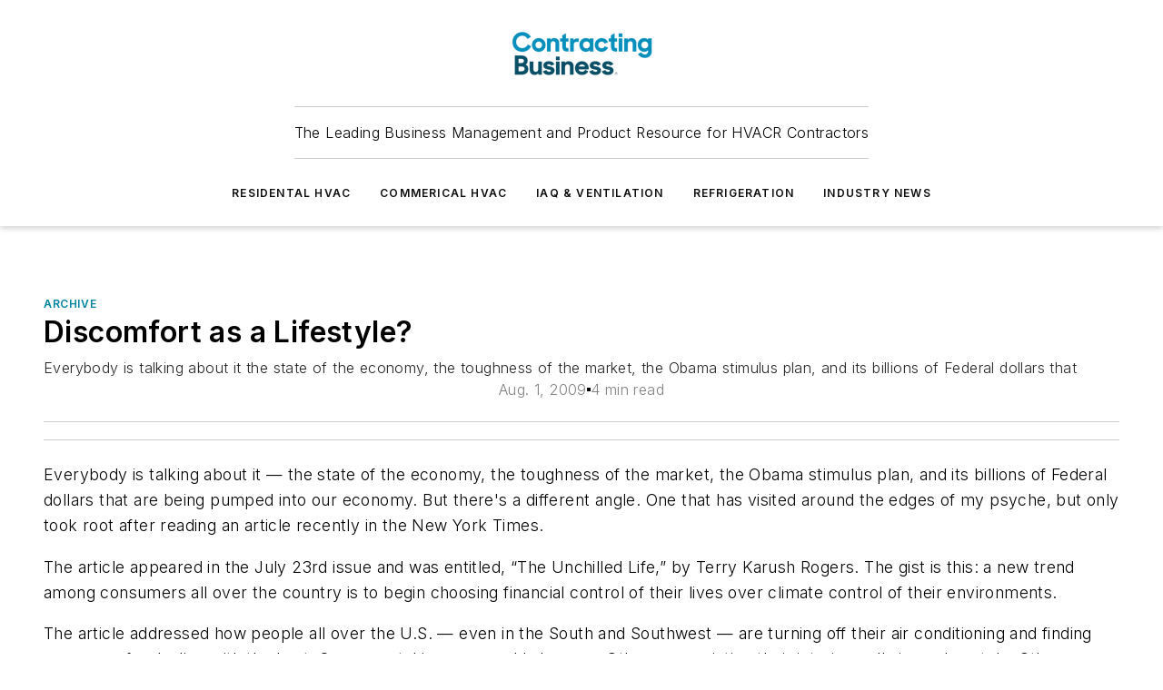

--- FILE ---
content_type: text/html;charset=utf-8
request_url: https://www.contractingbusiness.com/archive/article/20860630/discomfort-as-a-lifestyle
body_size: 58407
content:
<!DOCTYPE html><html  lang="en"><head><meta charset="utf-8"><meta name="viewport" content="width=device-width, initial-scale=1, shrink-to-fit=no"><script type="text/javascript" src="/ruxitagentjs_ICA7NVfqrux_10327251022105625.js" data-dtconfig="rid=RID_-679994113|rpid=1656254683|domain=contractingbusiness.com|reportUrl=/rb_bf25051xng|app=ea7c4b59f27d43eb|cuc=ll64881i|owasp=1|mel=100000|expw=1|featureHash=ICA7NVfqrux|dpvc=1|lastModification=1765214479370|tp=500,50,0|rdnt=1|uxrgce=1|srbbv=2|agentUri=/ruxitagentjs_ICA7NVfqrux_10327251022105625.js"></script><script type="importmap">{"imports":{"#entry":"/_nuxt/CxR92tmI.js"}}</script><title>Discomfort as a Lifestyle? | Contracting Business</title><link href="https://fonts.gstatic.com" rel="preconnect"><link href="https://cdn.cookielaw.org" rel="preconnect"><link href="https://gemenon.graphql.aspire-ebm.com" rel="preconnect"><style type="text/css">
            :root {
              --spacing-unit: 6px;
--spacing: 48px;
--color-line: #CDCDCD;
--color-primary-main: #0082a1;
--color-primary-container: #00b0d9;
--color-on-primary-container: #004859;
--color-secondary-main: #003e4f;
--color-secondary-container: #def5ff;
--color-on-secondary-container: #00161c;
--color-black: #0d0d0d;
--color-white: #ffffff;
--color-grey: #b2c3ce;
--color-light-grey: #e0e0e0;
--primary-font-family: Inter;
--site-max-width: 1300px;
            }
          </style><style>@media (max-width:760px){.mobile-hidden{display:none!important}}.admin-layout a{color:#3867a6}.admin-layout .vs__dropdown-toggle{background:#fff;border:1px solid #9da4b0}.ebm-layout{overflow-anchor:none;width:100%}</style><style>@media (max-width:760px){.mobile-hidden[data-v-45fa8452]{display:none!important}}.admin-layout a[data-v-45fa8452]{color:#3867a6}.admin-layout .vs__dropdown-toggle[data-v-45fa8452]{background:#fff;border:1px solid #9da4b0}.ebm-page[data-v-45fa8452]{display:flex;flex-direction:column;font-family:Arial}.ebm-page .hasToolbar[data-v-45fa8452]{max-width:calc(100% - 49px)}.ebm-page__layout[data-v-45fa8452]{z-index:2}.ebm-page__layout[data-v-45fa8452],.ebm-page__page[data-v-45fa8452]{flex:1;pointer-events:none;position:relative}.ebm-page__page[data-v-45fa8452]{display:flex;flex-direction:column;z-index:1}.ebm-page__main[data-v-45fa8452]{flex:1;margin:auto;width:100%}.ebm-page__content[data-v-45fa8452]{padding:0;pointer-events:all}@media (min-width:600px){.ebm-page__content[data-v-45fa8452]{padding:"0 10px"}}.ebm-page__reskin-background[data-v-45fa8452]{background-position:top;background-repeat:no-repeat;background-size:cover;height:100%;left:0;overflow:hidden;position:fixed;top:0;width:100%;z-index:0}.ebm-page__reskin-ad[data-v-45fa8452]{padding:1.5rem 0;position:relative;text-align:center;z-index:1}.ebm-page__siteskin-ad[data-v-45fa8452]{margin-top:24px;pointer-events:all;position:fixed;transition:all 125ms;z-index:100}.ebm-page__siteskin-ad__left[data-v-45fa8452]{right:50%}@media (max-width:1636px){.ebm-page__siteskin-ad__left[data-v-45fa8452]{display:none}}.ebm-page__siteskin-ad__right[data-v-45fa8452]{left:50%}@media (max-width:1636px){.ebm-page__siteskin-ad__right[data-v-45fa8452]{display:none}}.ebm-page .ebm-page__primary[data-v-45fa8452]{margin-top:0}.ebm-page .page-content-wrapper[data-v-45fa8452]{margin:auto;width:100%}.ebm-page .load-more[data-v-45fa8452]{padding:10px 0;pointer-events:all;text-align:center;width:100%}.ebm-page .load-more[data-v-45fa8452]>*{margin:auto;padding:0 5px}.ebm-page .load-more .label[data-v-45fa8452]{display:flex;flex-direction:row}.ebm-page .load-more .label[data-v-45fa8452]>*{margin:0 5px}.ebm-page .footer[data-v-45fa8452]{position:relative}.ebm-page .ebm-page__primary[data-v-45fa8452]{margin-top:calc(var(--spacing)/2)}.ebm-page .ebm-page__content[data-v-45fa8452]{display:flex;flex-direction:column;gap:var(--spacing);margin:0!important}.ebm-page .ebm-page__content[data-v-45fa8452]>*{position:relative}.ebm-page .ebm-page__content[data-v-45fa8452]>:after{background-color:var(--color-line);bottom:auto;bottom:calc(var(--spacing)*-.5*1);content:"";height:1px;left:0;position:absolute;right:0}.ebm-page .ebm-page__content[data-v-45fa8452]>:last-child:after{display:none}.ebm-page .page-content-wrapper[data-v-45fa8452]{display:flex;flex-direction:column;gap:var(--spacing);max-width:var(--site-max-width);padding:0 calc(var(--spacing)/2)}@media (min-width:800px){.ebm-page .page-content-wrapper[data-v-45fa8452]{padding:0 var(--spacing)}}.ebm-page .page-content-wrapper[data-v-45fa8452]>*{position:relative}.ebm-page .page-content-wrapper[data-v-45fa8452]>:after{background-color:var(--color-line);bottom:auto;bottom:calc(var(--spacing)*-.5*1);content:"";height:1px;left:0;position:absolute;right:0}.ebm-page .page-content-wrapper[data-v-45fa8452]>:last-child:after{display:none}.ebm-page .load-more[data-v-45fa8452]{padding:0}.ebm-page .secondary-pages .page-content-wrapper[data-v-45fa8452],.ebm-page.full-width .page-content-wrapper[data-v-45fa8452]{max-width:100%!important;padding:0!important}.ebm-page .secondary-pages .ebm-page__primary[data-v-45fa8452],.ebm-page.full-width .ebm-page__primary[data-v-45fa8452]{margin-top:0!important}@media print{.ebm-page__page[data-v-45fa8452]{display:block}}</style><style>@media (max-width:760px){.mobile-hidden[data-v-06639cce]{display:none!important}}.admin-layout a[data-v-06639cce]{color:#3867a6}.admin-layout .vs__dropdown-toggle[data-v-06639cce]{background:#fff;border:1px solid #9da4b0}#header-leaderboard-ad[data-v-06639cce]{align-items:center;display:flex;justify-content:center;padding:1rem}</style><style>html{scroll-padding-top:calc(var(--header-height) + 16px)}</style><style>@media (max-width:760px){.mobile-hidden[data-v-b96d99b2]{display:none!important}}.admin-layout a[data-v-b96d99b2]{color:#3867a6}.admin-layout .vs__dropdown-toggle[data-v-b96d99b2]{background:#fff;border:1px solid #9da4b0}header[data-v-b96d99b2]{bottom:0;margin:auto;position:sticky;top:0;transition:top .5s cubic-bezier(.645,.045,.355,1);z-index:50}header .reskin-ad[data-v-b96d99b2]{padding:1.5rem 0;text-align:center}.navbar[data-v-b96d99b2]{background-color:#fff;box-shadow:0 3px 6px #00000029;left:0;opacity:1;padding-bottom:2rem;padding-top:2rem;right:0}.navbar .content[data-v-b96d99b2]{margin:auto;max-width:var(--site-max-width);padding:0 calc(var(--spacing)/2)}@media (min-width:800px){.navbar .content[data-v-b96d99b2]{padding:0 var(--spacing)}}.top-navbar[data-v-b96d99b2]{align-items:center;display:flex;justify-content:space-between}@media (max-width:900px){.logo[data-v-b96d99b2]{flex-grow:1}.logo img[data-v-b96d99b2]{max-width:180px}}@media (max-width:450px){.logo img[data-v-b96d99b2]{max-width:140px}}@media (max-width:370px){.logo img[data-v-b96d99b2]{max-width:120px}}@media (max-width:350px){.logo img[data-v-b96d99b2]{max-width:100px}}.bottom-navbar[data-v-b96d99b2]{max-height:100px;overflow:visible;transition:all .15s cubic-bezier(.86,0,.07,1)}.bottom-navbar.hidden[data-v-b96d99b2]{max-height:0;overflow:hidden;transform:scale(0)}.actions[data-v-b96d99b2]{align-items:center;-moz-column-gap:.5rem;column-gap:.5rem;display:flex;flex-basis:0;flex-grow:1}@media (max-width:900px){.actions[data-v-b96d99b2]{flex-basis:auto;flex-grow:0}}.actions.left[data-v-b96d99b2]{justify-content:left}.actions.right[data-v-b96d99b2]{-moz-column-gap:0;column-gap:0;justify-content:right}.actions .login-container[data-v-b96d99b2]{display:flex;gap:16px}@media (max-width:900px){.actions .login-container[data-v-b96d99b2]{gap:8px}}@media (max-width:450px){.actions .login-container[data-v-b96d99b2]{gap:4px}}@media (max-width:900px){.search-icon[data-v-b96d99b2]{display:none}}.cta[data-v-b96d99b2]{border-bottom:1px solid var(--color-line);border-top:1px solid var(--color-line);margin:1.5rem auto auto;width:-moz-fit-content;width:fit-content}@media (max-width:900px){.cta[data-v-b96d99b2]{display:none}}.sub-menu[data-v-b96d99b2]{align-items:center;display:flex;justify-content:center;list-style:none;margin-top:1.5rem;padding:0;white-space:nowrap}@media (max-width:1000px){.sub-menu[data-v-b96d99b2]{display:none}}.sub-menu-item[data-v-b96d99b2]{margin-left:1rem;margin-right:1rem}.menu-item[data-v-b96d99b2],.sub-menu-link[data-v-b96d99b2]{color:var(--color-black);font-size:.75rem;font-weight:600;letter-spacing:.1em;text-transform:uppercase}.popover-menu[data-v-b96d99b2]{align-items:flex-start;background-color:#fff;box-shadow:0 3px 6px #00000029;display:flex;flex-direction:column;justify-content:left;padding:1.5rem;text-align:left;width:200px}.popover-menu .menu-item[data-v-b96d99b2]{align-items:center;display:flex;margin-bottom:1rem}.popover-menu .menu-item .icon[data-v-b96d99b2]{margin-right:1rem}</style><style>@media (max-width:760px){.mobile-hidden{display:none!important}}.admin-layout a{color:#3867a6}.admin-layout .vs__dropdown-toggle{background:#fff;border:1px solid #9da4b0}.ebm-icon{cursor:pointer}.ebm-icon .tooltip-wrapper{display:block}.ebm-icon.disabled{cursor:not-allowed}.ebm-icon.arrowUp{margin-top:3px}.ebm-icon.arrowDown{margin-top:-5px;transform:rotate(180deg)}.ebm-icon.loading{animation-duration:2s;animation-iteration-count:infinite;animation-name:spin;animation-timing-function:linear}.ebm-icon.label{align-items:center;display:flex;flex-direction:column;font-size:.8em;justify-content:center;padding:0 5px}@keyframes spin{0%{transform:rotate(0)}to{transform:rotate(1turn)}}.ebm-icon .icon,.ebm-icon svg{display:block}</style><style>@media (max-width:760px){.mobile-hidden{display:none!important}}.admin-layout a{color:#3867a6}.admin-layout .vs__dropdown-toggle{background:#fff;border:1px solid #9da4b0}.ebm-mega-menu{background-color:var(--color-black);color:#fff;container-type:inline-size;display:none;height:100%;left:0;opacity:0;overflow:auto;position:fixed;text-align:center;top:0;transition-behavior:allow-discrete;transition-duration:.3s;transition-property:overlay display opacity;width:100%}.ebm-mega-menu.cms-user-logged-in{left:49px;width:calc(100% - 49px)}.ebm-mega-menu.open{display:block;opacity:1}@starting-style{.ebm-mega-menu.open{opacity:0}}@container (max-width: 750px){.ebm-mega-menu .mega-menu-header{display:flex}}.ebm-mega-menu .mega-menu-header .icon{margin-left:30px;margin-top:40px;width:24px}.ebm-mega-menu .mega-menu-header .logo{height:35px;max-width:100%}@container (min-width: 750px){.ebm-mega-menu .mega-menu-header .logo{height:50px;margin-bottom:30px}}@container (max-width: 750px){.ebm-mega-menu .mega-menu-header .logo{margin-top:20px}.ebm-mega-menu .mega-menu-header .logo img{height:auto;margin-left:5px;max-width:140px}}.ebm-mega-menu .mega-menu-container{margin:auto}@container (min-width: 750px){.ebm-mega-menu .mega-menu-container{max-width:850px;width:100%}}.ebm-mega-menu .mega-menu-container .search-field{padding-bottom:50px}@container (max-width: 900px){.ebm-mega-menu .mega-menu-container .search-field{margin-left:calc(var(--spacing)/2);margin-right:calc(var(--spacing)/2)}}.ebm-mega-menu .mega-menu-container .nav-links{display:grid;gap:calc(var(--spacing)/2);grid-template-columns:1fr;position:relative}.ebm-mega-menu .mega-menu-container .nav-links:after{background-color:var(--color-line);bottom:auto;bottom:calc(var(--spacing)*-.5*1);content:"";height:1px;left:0;position:absolute;right:0}.ebm-mega-menu .mega-menu-container .nav-links:last-child:after{display:none}@container (max-width: 900px){.ebm-mega-menu .mega-menu-container .nav-links{margin-left:calc(var(--spacing)/2);margin-right:calc(var(--spacing)/2)}}@container (min-width: 750px){.ebm-mega-menu .mega-menu-container .nav-links{gap:calc(var(--spacing)*2);grid-template-columns:1fr 1fr 1fr;padding-bottom:var(--spacing)}}.ebm-mega-menu .mega-menu-container .nav-links .section{display:flex;flex-direction:column;font-weight:400;list-style:none;text-align:center}@container (max-width: 750px){.ebm-mega-menu .mega-menu-container .nav-links .section{gap:5px;padding-top:30px;position:relative}.ebm-mega-menu .mega-menu-container .nav-links .section:after{background-color:var(--color-line);bottom:auto;bottom:calc(var(--spacing)*-.5*1);content:"";height:1px;left:0;position:absolute;right:0}.ebm-mega-menu .mega-menu-container .nav-links .section:last-child:after{display:none}.ebm-mega-menu .mega-menu-container .nav-links .section:first-child{padding-top:15px}}@container (min-width: 750px){.ebm-mega-menu .mega-menu-container .nav-links .section{border-bottom:none;font-size:1.25rem;gap:16px;position:relative;text-align:left}.ebm-mega-menu .mega-menu-container .nav-links .section:after{background-color:var(--color-line);bottom:0;content:"";height:100%;left:auto;position:absolute;right:calc(var(--spacing)*-.5*2);top:0;width:1px}.ebm-mega-menu .mega-menu-container .nav-links .section:last-child:after{display:none}}.ebm-mega-menu .mega-menu-container .nav-links .section a{color:#fff}.ebm-mega-menu .mega-menu-container .nav-links .section .title{font-size:.75rem;font-weight:400;text-transform:uppercase}.ebm-mega-menu .mega-menu-container .affiliate-links{display:flex;justify-content:center;margin-top:var(--spacing);padding:calc(var(--spacing)*.5);position:relative}.ebm-mega-menu .mega-menu-container .affiliate-links:after{background-color:var(--color-line);bottom:auto;bottom:calc(var(--spacing)*-.5*1);content:"";height:1px;left:0;position:absolute;right:0}.ebm-mega-menu .mega-menu-container .affiliate-links:last-child:after{display:none}.ebm-mega-menu .mega-menu-container .affiliate-links .ebm-affiliated-brands-direction{flex-direction:column;gap:calc(var(--spacing)*.5)}.ebm-mega-menu .mega-menu-container .social-links{align-items:center;display:flex;flex-direction:column;font-size:.75rem;justify-content:center;margin-top:var(--spacing);padding:calc(var(--spacing)*.5);text-transform:uppercase}.ebm-mega-menu .mega-menu-container .social-links .socials{gap:16px;margin:16px 16px 24px}</style><style>@media (max-width:760px){.mobile-hidden{display:none!important}}.admin-layout a{color:#3867a6}.admin-layout .vs__dropdown-toggle{background:#fff;border:1px solid #9da4b0}.ebm-search-field{container-type:inline-size;position:relative}.ebm-search-field .input{padding:10px 0;position:relative;width:100%}.ebm-search-field .input .icon{bottom:0;height:24px;margin:auto;position:absolute;right:.5rem;top:0}.ebm-search-field .input .clear-icon{bottom:0;height:24px;margin:auto;position:absolute;right:2.5rem;top:0}.ebm-search-field .input input{background-color:var(--c4e26338);border:1px solid var(--7798abdd);border-radius:5px;color:var(--0c12ecfc);font-size:1em;padding:1rem 8px 1rem 20px;width:100%}.ebm-search-field .sponsor-container{align-items:center;display:flex;font-size:.5rem;gap:5px;height:24px;margin:auto;position:absolute;right:10%;top:20%}@container (max-width: 750px){.ebm-search-field .sponsor-container{justify-content:flex-end;padding:10px 15px 0 0;position:static}}.ebm-search-field input[type=search]::-webkit-search-cancel-button,.ebm-search-field input[type=search]::-webkit-search-decoration{-webkit-appearance:none;appearance:none}</style><style>@media (max-width:760px){.mobile-hidden[data-v-3823c912]{display:none!important}}.admin-layout a[data-v-3823c912]{color:#3867a6}.admin-layout .vs__dropdown-toggle[data-v-3823c912]{background:#fff;border:1px solid #9da4b0}.ebm-affiliated-brands[data-v-3823c912]{display:flex;flex-direction:row;font-size:.75rem}.ebm-affiliated-brands__label[data-v-3823c912]{display:block;padding:0 calc(var(--spacing)/2)}.ebm-affiliated-brands__links[data-v-3823c912]{display:flex;flex-direction:row;flex-wrap:wrap;justify-content:center}.ebm-affiliated-brands__links>div[data-v-3823c912]{padding:0 calc(var(--spacing)/4)}.ebm-affiliated-brands__links>div a[data-v-3823c912]{color:var(--link-color);font-weight:600}</style><style>@media (max-width:760px){.mobile-hidden[data-v-8e92f456]{display:none!important}}.admin-layout a[data-v-8e92f456]{color:#3867a6}.admin-layout .vs__dropdown-toggle[data-v-8e92f456]{background:#fff;border:1px solid #9da4b0}.ebm-socials[data-v-8e92f456]{display:flex;flex-wrap:wrap}.ebm-socials__icon[data-v-8e92f456]{cursor:pointer;margin-right:7px;text-decoration:none}.ebm-socials .text[data-v-8e92f456]{height:0;overflow:hidden;text-indent:-9999px}</style><style>@media (max-width:760px){.mobile-hidden{display:none!important}}.admin-layout a{color:#3867a6}.admin-layout .vs__dropdown-toggle{background:#fff;border:1px solid #9da4b0}.ebm-ad-target__outer{display:flex;height:auto;justify-content:center;max-width:100%;width:100%}.ebm-ad-target__inner{align-items:center;display:flex}.ebm-ad-target img{max-width:100%}.ebm-ad-target iframe{box-shadow:0 .125rem .25rem #00000013}</style><style>@media (max-width:760px){.mobile-hidden[data-v-4c12f864]{display:none!important}}.admin-layout a[data-v-4c12f864]{color:#3867a6}.admin-layout .vs__dropdown-toggle[data-v-4c12f864]{background:#fff;border:1px solid #9da4b0}#sticky-bottom-ad[data-v-4c12f864]{align-items:center;background:#000000bf;display:flex;justify-content:center;left:0;padding:8px;position:fixed;right:0;z-index:999}#sticky-bottom-ad .close-button[data-v-4c12f864]{background:none;border:0;color:#fff;cursor:pointer;font-weight:900;margin:8px;position:absolute;right:0;top:0}.slide-up-enter[data-v-4c12f864],.slide-up-leave-to[data-v-4c12f864]{opacity:0;transform:translateY(200px)}.slide-up-enter-active[data-v-4c12f864]{transition:all .25s ease-out}.slide-up-leave-active[data-v-4c12f864]{transition:all .25s ease-in}</style><style>@media (max-width:760px){.mobile-hidden[data-v-0622f0e1]{display:none!important}}.admin-layout a[data-v-0622f0e1]{color:#3867a6}.admin-layout .vs__dropdown-toggle[data-v-0622f0e1]{background:#fff;border:1px solid #9da4b0}.grid[data-v-0622f0e1]{container-type:inline-size;margin:auto}.grid .grid-row[data-v-0622f0e1]{position:relative}.grid .grid-row[data-v-0622f0e1]:after{background-color:var(--color-line);bottom:auto;bottom:calc(var(--spacing)*-.5*1);content:"";height:1px;left:0;position:absolute;right:0}.grid .grid-row.hide-bottom-border[data-v-0622f0e1]:after,.grid .grid-row[data-v-0622f0e1]:last-child:after{display:none}@container (width >= 750px){.grid .grid-row.mobile-only[data-v-0622f0e1]{display:none}}@container (width < 750px){.grid .grid-row.exclude-mobile[data-v-0622f0e1]{display:none}}</style><style>@media (max-width:760px){.mobile-hidden[data-v-840eddae]{display:none!important}}.admin-layout a[data-v-840eddae]{color:#3867a6}.admin-layout .vs__dropdown-toggle[data-v-840eddae]{background:#fff;border:1px solid #9da4b0}.web-row[data-v-840eddae]{container-type:inline-size}.web-row .row[data-v-840eddae]{--col-size:calc(50% - var(--spacing)*1/2);display:grid;padding-bottom:0ver;padding-top:0;width:100%}@media (min-width:750px){.web-row .row[data-v-840eddae]{padding-left:0;padding-right:0}}@media (min-width:500px){.web-row .row.restricted[data-v-840eddae]{margin:auto;max-width:66%}}.web-row .row .column-wrapper[data-v-840eddae]{display:flex;order:0;width:100%}.web-row .row.largest_first.layout1_2 .column-wrapper[data-v-840eddae]:nth-child(2),.web-row .row.largest_first.layout1_2_1 .column-wrapper[data-v-840eddae]:nth-child(2),.web-row .row.largest_first.layout1_3 .column-wrapper[data-v-840eddae]:nth-child(2){order:-1}@container (min-width: 750px){.web-row .row.layout1_1[data-v-840eddae]{display:grid;grid-template-columns:minmax(0,1fr) minmax(0,1fr)}.web-row .row.layout1_1 .column-wrapper[data-v-840eddae]{position:relative}.web-row .row.layout1_1 .column-wrapper[data-v-840eddae]:after{background-color:var(--color-line);bottom:0;content:"";height:100%;left:auto;position:absolute;right:calc(var(--spacing)*-.5*1);top:0;width:1px}.web-row .row.layout1_1 .column-wrapper[data-v-840eddae]:last-child:after{display:none}.web-row .row.layout1_2[data-v-840eddae]{display:grid;grid-template-columns:minmax(0,var(--col-size)) minmax(0,var(--col-size))}.web-row .row.layout1_2 .column-wrapper[data-v-840eddae]{position:relative}.web-row .row.layout1_2 .column-wrapper[data-v-840eddae]:after{background-color:var(--color-line);bottom:0;content:"";height:100%;left:auto;position:absolute;right:calc(var(--spacing)*-.5*1);top:0;width:1px}.web-row .row.layout1_2 .column-wrapper[data-v-840eddae]:last-child:after{display:none}.web-row .row.layout1_2 .column-wrapper[data-v-840eddae]:nth-child(2){order:0!important}}@container (min-width: 1050px){.web-row .row.layout1_2[data-v-840eddae]{--col-size:calc(33.33333% - var(--spacing)*2/3);grid-template-columns:var(--col-size) calc(var(--col-size)*2 + var(--spacing))}}@container (min-width: 750px){.web-row .row.layout2_1[data-v-840eddae]{display:grid;grid-template-columns:minmax(0,var(--col-size)) minmax(0,var(--col-size))}.web-row .row.layout2_1 .column-wrapper[data-v-840eddae]{position:relative}.web-row .row.layout2_1 .column-wrapper[data-v-840eddae]:after{background-color:var(--color-line);bottom:0;content:"";height:100%;left:auto;position:absolute;right:calc(var(--spacing)*-.5*1);top:0;width:1px}.web-row .row.layout2_1 .column-wrapper[data-v-840eddae]:last-child:after{display:none}}@container (min-width: 1050px){.web-row .row.layout2_1[data-v-840eddae]{--col-size:calc(33.33333% - var(--spacing)*2/3);grid-template-columns:calc(var(--col-size)*2 + var(--spacing)) var(--col-size)}}@container (min-width: 1100px){.web-row .row.layout1_1_1[data-v-840eddae]{--col-size:calc(33.33333% - var(--spacing)*2/3);display:grid;grid-template-columns:minmax(0,var(--col-size)) minmax(0,var(--col-size)) minmax(0,var(--col-size))}.web-row .row.layout1_1_1 .column-wrapper[data-v-840eddae]{position:relative}.web-row .row.layout1_1_1 .column-wrapper[data-v-840eddae]:after{background-color:var(--color-line);bottom:0;content:"";height:100%;left:auto;position:absolute;right:calc(var(--spacing)*-.5*1);top:0;width:1px}.web-row .row.layout1_1_1 .column-wrapper[data-v-840eddae]:last-child:after{display:none}}</style><style>@media (max-width:760px){.mobile-hidden{display:none!important}}.admin-layout a{color:#3867a6}.admin-layout .vs__dropdown-toggle{background:#fff;border:1px solid #9da4b0}.web-grid-title{align-items:center;container-type:inline-size;font-family:var(--primary-font-family);margin-bottom:calc(var(--spacing)/2);max-width:100%;width:100%}.web-grid-title .title{display:flex;flex:1 0 auto;font-size:1.9rem;font-weight:600;gap:var(--spacing-unit);letter-spacing:-.01em;line-height:40px;max-width:100%;overflow:hidden;text-overflow:ellipsis}.web-grid-title .title .grid-title-image-icon{height:23px;margin-top:8px}.web-grid-title.has-link .title{max-width:calc(100% - 100px)}.web-grid-title .divider{background-color:var(--color-line);height:1px;width:100%}.web-grid-title .view-more{color:var(--color-primary-main);cursor:primary;flex:0 1 auto;font-size:.75rem;font-weight:600;letter-spacing:.05em;line-height:18px;text-transform:uppercase;white-space:nowrap}@container (max-width: 500px){.web-grid-title .view-more{display:none}}.web-grid-title.primary{display:flex;gap:5px}.web-grid-title.primary .topbar,.web-grid-title.secondary .divider,.web-grid-title.secondary .view-more{display:none}.web-grid-title.secondary .topbar{background-color:var(--color-primary-main);height:8px;margin-bottom:calc(var(--spacing)/3);width:80px}</style><style>@media (max-width:760px){.mobile-hidden[data-v-2e2a3563]{display:none!important}}.admin-layout a[data-v-2e2a3563]{color:#3867a6}.admin-layout .vs__dropdown-toggle[data-v-2e2a3563]{background:#fff;border:1px solid #9da4b0}.column[data-v-2e2a3563]{align-items:stretch;display:flex;flex-wrap:wrap;height:100%;position:relative}.column[data-v-2e2a3563],.column .standard-blocks[data-v-2e2a3563],.column .sticky-blocks[data-v-2e2a3563]{width:100%}.column.block-align-center[data-v-2e2a3563]{align-items:center;justify-content:center}.column.block-align-top[data-v-2e2a3563]{align-items:top;flex-direction:column}.column.block-align-sticky[data-v-2e2a3563]{align-items:start;display:block;justify-content:center}.column.block-align-equalize[data-v-2e2a3563]{align-items:stretch}.column .sticky-blocks.has-standard[data-v-2e2a3563]{margin-top:var(--spacing)}.column .block-wrapper[data-v-2e2a3563]{max-width:100%;position:relative}.column .block-wrapper[data-v-2e2a3563]:after{background-color:var(--color-line);bottom:auto;bottom:calc(var(--spacing)*-.5*1);content:"";height:1px;left:0;position:absolute;right:0}.column .block-wrapper.hide-bottom-border[data-v-2e2a3563]:after,.column .block-wrapper[data-v-2e2a3563]:last-child:after,.column .standard-blocks:not(.has-sticky) .block-wrapper[data-v-2e2a3563]:last-child:after,.column .sticky-blocks .block-wrapper[data-v-2e2a3563]:last-child:after{display:none}@media print{.column[data-v-2e2a3563]{height:auto}}</style><style>@media (max-width:760px){.mobile-hidden[data-v-a4efc542]{display:none!important}}.admin-layout a[data-v-a4efc542]{color:#3867a6}.admin-layout .vs__dropdown-toggle[data-v-a4efc542]{background:#fff;border:1px solid #9da4b0}.block[data-v-a4efc542]{display:flex;flex-direction:column;overflow:visible;width:100%}.block .block-title[data-v-a4efc542]{margin-bottom:calc(var(--spacing)/2)}.block .above-cta[data-v-a4efc542]{height:100%}.block .title[data-v-a4efc542]{font-size:1rem;line-height:1rem;text-transform:uppercase}.block .title a[data-v-a4efc542]{color:inherit;text-decoration:none}.block .title a[data-v-a4efc542]:hover{text-decoration:underline}.block .title template[data-v-a4efc542]{display:inline-block}.block .content[data-v-a4efc542]{display:flex;width:100%}.block .cta[data-v-a4efc542]{align-items:center;display:flex;flex-direction:column;font-size:1rem;gap:calc(var(--spacing)/2);justify-content:space-between}@container (width > 500px){.block .cta[data-v-a4efc542]{flex-direction:row}}</style><style>@media (max-width:760px){.mobile-hidden[data-v-3dec0756]{display:none!important}}.admin-layout a[data-v-3dec0756]{color:#3867a6}.admin-layout .vs__dropdown-toggle[data-v-3dec0756]{background:#fff;border:1px solid #9da4b0}.ebm-button-wrapper[data-v-3dec0756]{display:inline-block}.ebm-button-wrapper .ebm-button[data-v-3dec0756]{border:1px solid;border-radius:.1rem;cursor:pointer;display:block;font-weight:600;outline:none;text-transform:uppercase;width:100%}.ebm-button-wrapper .ebm-button .content[data-v-3dec0756]{align-items:center;display:flex;gap:var(--spacing-unit);justify-content:center}.ebm-button-wrapper .ebm-button .content.icon-right[data-v-3dec0756]{flex-direction:row-reverse}.ebm-button-wrapper .ebm-button[data-v-3dec0756]:focus,.ebm-button-wrapper .ebm-button[data-v-3dec0756]:hover{box-shadow:0 0 .1rem #3e5d8580;filter:contrast(125%)}.ebm-button-wrapper .ebm-button[data-v-3dec0756]:active{box-shadow:0 0 .3rem #1c417280}.ebm-button-wrapper .ebm-button[data-v-3dec0756]:active:after{height:200px;width:200px}.ebm-button-wrapper .ebm-button--small[data-v-3dec0756]{font-size:.75rem;padding:.2rem .4rem}.ebm-button-wrapper .ebm-button--medium[data-v-3dec0756]{font-size:.75rem;padding:.3rem .6rem}.ebm-button-wrapper .ebm-button--large[data-v-3dec0756]{font-size:.75rem;line-height:1.25rem;padding:.5rem 1rem}@media (max-width:450px){.ebm-button-wrapper .ebm-button--large[data-v-3dec0756]{padding:.5rem}}.ebm-button-wrapper .ebm-button--fullWidth[data-v-3dec0756]{font-size:1.15rem;margin:0 auto;padding:.5rem 1rem;width:100%}.ebm-button-wrapper.primary .ebm-button[data-v-3dec0756],.ebm-button-wrapper.solid .ebm-button[data-v-3dec0756]{background-color:var(--button-accent-color);border-color:var(--button-accent-color);color:var(--button-text-color)}.ebm-button-wrapper.primary .ebm-button[data-v-3dec0756]:hover,.ebm-button-wrapper.solid .ebm-button[data-v-3dec0756]:hover{text-decoration:underline}.ebm-button-wrapper.hollow .ebm-button[data-v-3dec0756]{background-color:transparent;background-color:#fff;border:1px solid var(--button-accent-color);color:var(--button-accent-color)}.ebm-button-wrapper.hollow .ebm-button[data-v-3dec0756]:hover{text-decoration:underline}.ebm-button-wrapper.borderless .ebm-button[data-v-3dec0756]{background-color:transparent;border-color:transparent;color:var(--button-accent-color)}.ebm-button-wrapper.borderless .ebm-button[data-v-3dec0756]:hover{background-color:var(--button-accent-color);color:#fff;text-decoration:underline}.ebm-button-wrapper .ebm-button[data-v-3dec0756]{transition:all .15s ease-in-out}</style><style>@media (max-width:760px){.mobile-hidden{display:none!important}}.admin-layout a{color:#3867a6}.admin-layout .vs__dropdown-toggle{background:#fff;border:1px solid #9da4b0}.web-footer-new{display:flex;font-size:1rem;font-weight:400;justify-content:center;padding-bottom:calc(var(--spacing)/2);pointer-events:all;width:100%}.web-footer-new a{color:var(--link-color)}.web-footer-new .container{display:flex;justify-content:center;width:100%}.web-footer-new .container .container-wrapper{display:flex;flex-direction:column;gap:var(--spacing);width:100%}@media (min-width:800px){.web-footer-new .container{flex-direction:row}}.web-footer-new .container .row{position:relative;width:100%}.web-footer-new .container .row:after{background-color:var(--color-line);bottom:auto;bottom:calc(var(--spacing)*-.5*1);content:"";height:1px;left:0;position:absolute;right:0}.web-footer-new .container .row:last-child:after{display:none}.web-footer-new .container .row.full-width{justify-items:center}.web-footer-new .container .column-wrapper{display:grid;gap:var(--spacing);grid-template-columns:1fr}.web-footer-new .container .column-wrapper.full-width{max-width:var(--site-max-width)!important;padding:0 calc(var(--spacing)*1.5);width:100%}.web-footer-new .container .column-wrapper .col{align-items:center;display:flex;flex-direction:column;gap:calc(var(--spacing)/4);justify-content:center;margin:0 auto;max-width:80%;position:relative;text-align:center}.web-footer-new .container .column-wrapper .col:after{background-color:var(--color-line);bottom:auto;bottom:calc(var(--spacing)*-.5*1);content:"";height:1px;left:0;position:absolute;right:0}.web-footer-new .container .column-wrapper .col:last-child:after{display:none}.web-footer-new .container .column-wrapper .col.valign-middle{align-self:center}@media (min-width:800px){.web-footer-new .container .column-wrapper{align-items:start;gap:var(--spacing)}.web-footer-new .container .column-wrapper.cols1_1_1{grid-template-columns:1fr 1fr 1fr}.web-footer-new .container .column-wrapper.cols1_1{grid-template-columns:1fr 1fr}.web-footer-new .container .column-wrapper .col{align-items:start;max-width:100%;position:relative;text-align:left}.web-footer-new .container .column-wrapper .col:after{background-color:var(--color-line);bottom:0;content:"";height:100%;left:auto;position:absolute;right:calc(var(--spacing)*-.5*1);top:0;width:1px}.web-footer-new .container .column-wrapper .col:last-child:after{display:none}}.web-footer-new .corporatelogo{align-self:center;filter:brightness(0);height:auto;margin-right:var(--spacing-unit);width:100px}.web-footer-new .menu-copyright{align-items:center;display:flex;flex-direction:column;gap:calc(var(--spacing)/2)}.web-footer-new .menu-copyright.full-width{max-width:var(--site-max-width);padding:0 calc(var(--spacing)*1.5);width:100%}.web-footer-new .menu-copyright .links{display:flex;font-size:.75rem;gap:calc(var(--spacing)/4);list-style:none;margin:0;padding:0}.web-footer-new .menu-copyright .copyright{display:flex;flex-direction:row;flex-wrap:wrap;font-size:.8em;justify-content:center}@media (min-width:800px){.web-footer-new .menu-copyright{flex-direction:row;justify-content:space-between}}.web-footer-new .blocktitle{color:#000;font-size:1.1rem;font-weight:600;width:100%}.web-footer-new .web-affiliated-brands-direction{flex-direction:column}@media (min-width:800px){.web-footer-new .web-affiliated-brands-direction{flex-direction:row}}</style><style>@media (max-width:760px){.mobile-hidden{display:none!important}}.admin-layout a{color:#3867a6}.admin-layout .vs__dropdown-toggle{background:#fff;border:1px solid #9da4b0}.ebm-web-subscribe-wrapper{display:flex;flex-direction:column;height:100%;overflow:auto}.ebm-web-subscribe-content{height:100%;overflow:auto;padding:calc(var(--spacing)*.5) var(--spacing)}@container (max-width: 750px){.ebm-web-subscribe-content{padding-bottom:100%}}.ebm-web-subscribe-content .web-subscribe-header .web-subscribe-title{align-items:center;display:flex;gap:var(--spacing);justify-content:space-between;line-height:normal}.ebm-web-subscribe-content .web-subscribe-header .web-subscribe-title .close-button{align-items:center;cursor:pointer;display:flex;font-size:.75rem;font-weight:600;text-transform:uppercase}.ebm-web-subscribe-content .web-subscribe-header .web-subscribe-subtext{padding-bottom:var(--spacing)}.ebm-web-subscribe-content .web-subscribe-header .newsletter-items{display:grid;gap:10px;grid-template-columns:1fr 1fr}@container (max-width: 750px){.ebm-web-subscribe-content .web-subscribe-header .newsletter-items{grid-template-columns:1fr}}.ebm-web-subscribe-content .web-subscribe-header .newsletter-items .newsletter-item{border:1px solid var(--color-line);display:flex;flex-direction:row;flex-direction:column;gap:1rem;padding:1rem}.ebm-web-subscribe-content .web-subscribe-header .newsletter-items .newsletter-item .newsletter-title{display:flex;font-size:1.25rem;font-weight:600;justify-content:space-between;letter-spacing:-.01em;line-height:25px}.ebm-web-subscribe-content .web-subscribe-header .newsletter-items .newsletter-item .newsletter-description{font-size:1rem;font-weight:400;letter-spacing:.0125em;line-height:24px}.web-subscribe-footer{background-color:#fff;box-shadow:0 4px 16px #00000040;width:100%}.web-subscribe-footer .subscribe-footer-wrapper{padding:var(--spacing)!important}.web-subscribe-footer .subscribe-footer-wrapper .user-info-container{align-items:center;display:flex;justify-content:space-between;padding-bottom:calc(var(--spacing)*.5)}.web-subscribe-footer .subscribe-footer-wrapper .user-info-container .nl-user-info{align-items:center;display:flex;gap:10px}.web-subscribe-footer .subscribe-footer-wrapper .subscribe-login-container .nl-selected{font-size:1.25rem;font-weight:600;margin-bottom:10px}.web-subscribe-footer .subscribe-footer-wrapper .subscribe-login-container .form-fields-setup{display:flex;gap:calc(var(--spacing)*.125);padding-top:calc(var(--spacing)*.5)}@container (max-width: 1050px){.web-subscribe-footer .subscribe-footer-wrapper .subscribe-login-container .form-fields-setup{display:block}}.web-subscribe-footer .subscribe-footer-wrapper .subscribe-login-container .form-fields-setup .web-form-fields{z-index:100}.web-subscribe-footer .subscribe-footer-wrapper .subscribe-login-container .form-fields-setup .web-form-fields .field-label{font-size:.75rem}.web-subscribe-footer .subscribe-footer-wrapper .subscribe-login-container .form-fields-setup .form{display:flex;gap:calc(var(--spacing)*.125)}@container (max-width: 750px){.web-subscribe-footer .subscribe-footer-wrapper .subscribe-login-container .form-fields-setup .form{flex-direction:column;padding-bottom:calc(var(--spacing)*.5)}}.web-subscribe-footer .subscribe-footer-wrapper .subscribe-login-container .form-fields-setup .form .vs__dropdown-menu{max-height:8rem}@container (max-width: 750px){.web-subscribe-footer .subscribe-footer-wrapper .subscribe-login-container .form-fields-setup .form .vs__dropdown-menu{max-height:4rem}}.web-subscribe-footer .subscribe-footer-wrapper .subscribe-login-container .form-fields-setup .subscribe-button{margin-top:calc(var(--spacing)*.5);width:20%}@container (max-width: 1050px){.web-subscribe-footer .subscribe-footer-wrapper .subscribe-login-container .form-fields-setup .subscribe-button{width:100%}}.web-subscribe-footer .subscribe-footer-wrapper .subscribe-login-container .form-fields-setup .subscribe-button .ebm-button{height:3rem}.web-subscribe-footer .subscribe-footer-wrapper .subscribe-login-container .compliance-field{font-size:.75rem;line-height:18px;z-index:-1}.web-subscribe-footer .subscribe-footer-wrapper a{color:#000;text-decoration:underline}.web-subscribe-footer .subscribe-footer-wrapper .subscribe-consent{font-size:.75rem;letter-spacing:.025em;line-height:18px;padding:5px 0}.web-subscribe-footer .subscribe-footer-wrapper .account-check{padding-top:calc(var(--spacing)*.25)}</style><style>@media (max-width:760px){.mobile-hidden{display:none!important}}.admin-layout a{color:#3867a6}.admin-layout .vs__dropdown-toggle{background:#fff;border:1px solid #9da4b0}.ebm-web-pane{container-type:inline-size;height:100%;pointer-events:all;position:fixed;right:0;top:0;width:100%;z-index:100}.ebm-web-pane.hidden{pointer-events:none}.ebm-web-pane.hidden .web-pane-mask{opacity:0}.ebm-web-pane.hidden .contents{max-width:0}.ebm-web-pane .web-pane-mask{background-color:#000;display:table;height:100%;opacity:.8;padding:16px;transition:all .3s ease;width:100%}.ebm-web-pane .contents{background-color:#fff;bottom:0;max-width:1072px;position:absolute;right:0;top:0;transition:all .3s ease;width:100%}.ebm-web-pane .contents.cms-user-logged-in{width:calc(100% - 49px)}.ebm-web-pane .contents .close-icon{cursor:pointer;display:flex;justify-content:flex-end;margin:10px}</style><style>@media (max-width:760px){.mobile-hidden{display:none!important}}.admin-layout a{color:#3867a6}.admin-layout .vs__dropdown-toggle{background:#fff;border:1px solid #9da4b0}.gam-slot-builder{min-width:300px;width:100%}.gam-slot-builder iframe{max-width:100%;overflow:hidden}</style><style>@media (max-width:760px){.mobile-hidden{display:none!important}}.admin-layout a{color:#3867a6}.admin-layout .vs__dropdown-toggle{background:#fff;border:1px solid #9da4b0}.web-content-title-new{display:flex;flex-direction:column;gap:calc(var(--spacing));width:100%}.web-content-title-new>*{position:relative}.web-content-title-new>:after{background-color:var(--color-line);bottom:auto;bottom:calc(var(--spacing)*-.5*1);content:"";height:1px;left:0;position:absolute;right:0}.web-content-title-new>:last-child:after{display:none}.web-content-title-new .above-line{container-type:inline-size;display:flex;flex-direction:column;gap:calc(var(--spacing)/2)}.web-content-title-new .above-line .section-wrapper{display:flex;gap:calc(var(--spacing)/4)}.web-content-title-new .above-line .section-wrapper.center{margin-left:auto;margin-right:auto}.web-content-title-new .above-line .sponsored-label{color:var(--color-primary-main);font-size:.75rem;font-weight:600;letter-spacing:.05rem;text-transform:uppercase}.web-content-title-new .above-line .section{font-size:.75rem;font-weight:600;letter-spacing:.05em;text-transform:uppercase}.web-content-title-new .above-line .event-info{display:flex;flex-direction:column;font-size:.9rem;gap:calc(var(--spacing)/2)}.web-content-title-new .above-line .event-info .column{display:flex;flex-direction:column;font-size:.9rem;gap:calc(var(--spacing)/4);width:100%}.web-content-title-new .above-line .event-info .column .content{display:flex;gap:calc(var(--spacing)/4)}.web-content-title-new .above-line .event-info .column label{flex:0 0 80px;font-weight:600}.web-content-title-new .above-line .event-info>*{position:relative}.web-content-title-new .above-line .event-info>:after{background-color:var(--color-line);bottom:0;content:"";height:100%;left:auto;position:absolute;right:calc(var(--spacing)*-.5*1);top:0;width:1px}.web-content-title-new .above-line .event-info>:last-child:after{display:none}@container (min-width: 600px){.web-content-title-new .above-line .event-info{align-items:center;flex-direction:row;gap:calc(var(--spacing))}.web-content-title-new .above-line .event-info>*{position:relative}.web-content-title-new .above-line .event-info>:after{background-color:var(--color-line);bottom:0;content:"";height:100%;left:auto;position:absolute;right:calc(var(--spacing)*-.5*1);top:0;width:1px}.web-content-title-new .above-line .event-info>:last-child:after{display:none}.web-content-title-new .above-line .event-info .event-location{display:block}}.web-content-title-new .above-line .title-text{font-size:2rem;line-height:1.2}@container (width > 500px){.web-content-title-new .above-line .title-text{font-size:2.75rem}}.web-content-title-new .above-line .author-row{align-items:center;display:flex;flex-direction:column;gap:calc(var(--spacing)/3);justify-content:center}.web-content-title-new .above-line .author-row .all-authors{display:flex;gap:calc(var(--spacing)/3)}.web-content-title-new .above-line .author-row .date-read-time{align-items:center;display:flex;gap:calc(var(--spacing)/3)}.web-content-title-new .above-line .author-row .dot{align-items:center;grid-area:dot}.web-content-title-new .above-line .author-row .dot:after{background-color:#000;content:"";display:block;height:4px;width:4px}.web-content-title-new .above-line .author-row .dot.first{display:none}.web-content-title-new .above-line .author-row .date{grid-area:date}.web-content-title-new .above-line .author-row .read-time{grid-area:read-time}.web-content-title-new .above-line .author-row .date,.web-content-title-new .above-line .author-row .duration,.web-content-title-new .above-line .author-row .read-time{color:#000;opacity:.5}@container (width > 500px){.web-content-title-new .above-line .author-row{flex-direction:row}.web-content-title-new .above-line .author-row .dot.first{display:block}}@container (width > 700px){.web-content-title-new .above-line .author-row{justify-content:flex-start}}.web-content-title-new .above-line .teaser-text{color:#222;font-size:16px;padding-top:8px}@container (width > 500px){.web-content-title-new .above-line .teaser-text{font-size:17px}}@container (width > 700px){.web-content-title-new .above-line .teaser-text{font-size:18px}}@container (width > 1000px){.web-content-title-new .above-line .teaser-text{font-size:19px}}.web-content-title-new .above-line .podcast-series{align-items:center;color:var(--color-primary-main);display:flex;font-size:.85rem;font-weight:500;gap:6px;text-transform:uppercase}.web-content-title-new .below-line{align-items:center;display:flex;justify-content:space-between;width:100%}.web-content-title-new .below-line .print-favorite{display:flex;gap:calc(var(--spacing)/3);justify-content:flex-end}.web-content-title-new .image-wrapper{flex:1 0 auto;width:100%}.web-content-title-new .comment-count{align-items:center;cursor:pointer;display:flex;padding-left:8px}.web-content-title-new .comment-count .viafoura{align-items:center;background-color:transparent!important;display:flex;font-size:16px;font-weight:inherit;padding-left:4px}.web-content-title-new .event-location p{margin:0}.web-content-title-new .highlights h2{margin-bottom:24px}.web-content-title-new .highlights .text{font-size:18px}.web-content-title-new .highlights .text li{margin-bottom:16px}.web-content-title-new .highlights .text li:last-child{margin-bottom:0}.web-content-title-new .author-contributor,.web-content-title-new .company-link{color:#000;display:flex;flex-wrap:wrap}.web-content-title-new .author-contributor a,.web-content-title-new .company-link a{color:inherit!important;font-size:1rem;text-decoration:underline}.web-content-title-new .author-contributor .author{display:flex}.web-content-title-new.center{text-align:center}.web-content-title-new.center .breadcrumb{display:flex;justify-content:center}.web-content-title-new.center .author-row{justify-content:center}</style><style>@media (max-width:760px){.mobile-hidden[data-v-e69042fe]{display:none!important}}.admin-layout a[data-v-e69042fe]{color:#3867a6}.admin-layout .vs__dropdown-toggle[data-v-e69042fe]{background:#fff;border:1px solid #9da4b0}.ebm-share-list[data-v-e69042fe]{display:flex;gap:calc(var(--spacing)/3);list-style:none;overflow:hidden;padding:0;transition:.3s;width:100%}.ebm-share-list li[data-v-e69042fe]{margin:0;padding:0}.ebm-share-item[data-v-e69042fe]{border-radius:4px;cursor:pointer;margin:2px}</style><style>@media (max-width:760px){.mobile-hidden{display:none!important}}.admin-layout a{color:#3867a6}.admin-layout .vs__dropdown-toggle{background:#fff;border:1px solid #9da4b0}.body-block{flex:"1";max-width:100%;width:100%}.body-block .body-content{display:flex;flex-direction:column;gap:calc(var(--spacing)/2);width:100%}.body-block .gate{background:var(--color-secondary-container);border:1px solid var(--color-line);padding:calc(var(--spacing)/2)}.body-block .below-body{border-top:1px solid var(--color-line)}.body-block .below-body .contributors{display:flex;gap:4px;padding-top:calc(var(--spacing)/4)}.body-block .below-body .contributors .contributor{display:flex}.body-block .below-body .ai-attribution{font-size:14px;padding-top:calc(var(--spacing)/4)}.body-block .podcast-player{background-color:var(--color-secondary-container);border:1px solid var(--color-line);border-radius:4px;margin-left:auto!important;margin-right:auto!important;text-align:center;width:100%}.body-block .podcast-player iframe{border:0;width:100%}.body-block .podcast-player .buttons{display:flex;justify-content:center}</style><style>@media (max-width:760px){.mobile-hidden{display:none!important}}.admin-layout a{color:#3867a6}.admin-layout .vs__dropdown-toggle{background:#fff;border:1px solid #9da4b0}.web-body-blocks{--margin:calc(var(--spacing)/2);display:flex;flex-direction:column;gap:15px;max-width:100%;width:100%}.web-body-blocks a{text-decoration:underline}.web-body-blocks .block{container-type:inline-size;font-family:var(--secondary-font);max-width:100%;width:100%}.web-body-blocks .block a{color:var(--link-color)}.web-body-blocks .block .block-title{margin-bottom:calc(var(--spacing)/2)}.web-body-blocks .text{color:inherit;letter-spacing:inherit;margin:auto;max-width:100%}.web-body-blocks img{max-width:100%}.web-body-blocks .iframe{border:0;margin-left:auto!important;margin-right:auto!important;width:100%}.web-body-blocks .facebook .embed,.web-body-blocks .instagram .embed,.web-body-blocks .twitter .embed{max-width:500px}.web-body-blocks .bc-reco-wrapper{padding:calc(var(--spacing)/2)}.web-body-blocks .bc-reco-wrapper .bc-heading{border-bottom:1px solid var(--color-grey);margin-top:0;padding-bottom:calc(var(--spacing)/2);padding-top:0}.web-body-blocks .embed{margin:auto;width:100%}@container (width > 550px){.web-body-blocks .embed.above,.web-body-blocks .embed.below,.web-body-blocks .embed.center,.web-body-blocks .embed.left,.web-body-blocks .embed.right{max-width:calc(50% - var(--margin))}.web-body-blocks .embed.above.small,.web-body-blocks .embed.below.small,.web-body-blocks .embed.center.small,.web-body-blocks .embed.left.small,.web-body-blocks .embed.right.small{max-width:calc(33% - var(--margin))}.web-body-blocks .embed.above.large,.web-body-blocks .embed.below.large,.web-body-blocks .embed.center.large,.web-body-blocks .embed.left.large,.web-body-blocks .embed.right.large{max-width:calc(66% - var(--margin))}.web-body-blocks .embed.above{margin-bottom:var(--margin)}.web-body-blocks .embed.below{margin-top:var(--margin)}.web-body-blocks .embed.left{float:left;margin-right:var(--margin)}.web-body-blocks .embed.right{float:right;margin-left:var(--margin)}}.web-body-blocks .embed.center{clear:both}.web-body-blocks .embed.native{max-width:auto;width:auto}.web-body-blocks .embed.fullWidth{max-width:100%;width:100%}.web-body-blocks .video{margin-top:15px}</style><style>@media (max-width:760px){.mobile-hidden{display:none!important}}.admin-layout a{color:#3867a6}.admin-layout .vs__dropdown-toggle{background:#fff;border:1px solid #9da4b0}.web-html{letter-spacing:inherit;margin:auto;max-width:100%}.web-html .html p:first-child{margin-top:0}.web-html h1,.web-html h2,.web-html h3,.web-html h4,.web-html h5,.web-html h6{margin:revert}.web-html .embedded-image{max-width:40%;width:100%}.web-html .embedded-image img{width:100%}.web-html .left{margin:0 auto 0 0}.web-html .left-wrap{clear:both;float:left;margin:0 1rem 1rem 0}.web-html .right{margin:0 0 0 auto}.web-html .right-wrap{clear:both;float:right;margin:0 0 1rem 1rem}.web-html pre{background-color:#f5f5f5d9;font-family:Courier New,Courier,monospace;padding:4px 8px}.web-html .preview-overlay{background:linear-gradient(180deg,#fff0,#fff);height:125px;margin-bottom:-25px;margin-top:-125px;position:relative;width:100%}.web-html blockquote{background-color:#f8f9fa;border-left:8px solid #dee2e6;line-height:1.5;overflow:hidden;padding:1.5rem}.web-html .pullquote{color:#7c7b7b;float:right;font-size:1.3em;margin:6px 0 6px 12px;max-width:50%;padding:12px 0 12px 12px;position:relative;width:50%}.web-html p:last-of-type{margin-bottom:0}.web-html a{cursor:pointer}</style><style>@media (max-width:760px){.mobile-hidden{display:none!important}}.admin-layout a{color:#3867a6}.admin-layout .vs__dropdown-toggle{background:#fff;border:1px solid #9da4b0}.ebm-ad__embed{clear:both}.ebm-ad__embed>div{border-bottom:1px solid #e0e0e0!important;border-top:1px solid #e0e0e0!important;display:block!important;height:inherit!important;padding:5px 0;text-align:center;width:inherit!important;z-index:1}.ebm-ad__embed>div:before{color:#aaa;content:"ADVERTISEMENT";display:block;font:400 10px/10px Arial,Helvetica,sans-serif}.ebm-ad__embed img{max-width:100%}.ebm-ad__embed iframe{box-shadow:0 .125rem .25rem #00000013;margin:3px 0 10px}</style><style>@media (max-width:760px){.mobile-hidden{display:none!important}}.admin-layout a{color:#3867a6}.admin-layout .vs__dropdown-toggle{background:#fff;border:1px solid #9da4b0}.ebm-web-content-body-sidebars{background-color:var(--color-secondary-container)}.ebm-web-content-body-sidebars .sidebar{border:1px solid var(--color-line);line-height:1.5;padding:20px}.ebm-web-content-body-sidebars .sidebar p:first-child{margin-top:0}.ebm-web-content-body-sidebars .sidebar p:last-child{margin-bottom:0}.ebm-web-content-body-sidebars .sidebar .above{padding-bottom:10px}.ebm-web-content-body-sidebars .sidebar .below{padding-top:10px}</style><style>@media (max-width:760px){.mobile-hidden{display:none!important}}.admin-layout a{color:#3867a6}.admin-layout .vs__dropdown-toggle{background:#fff;border:1px solid #9da4b0}.ebm-web-subscribe{width:100%}.ebm-web-subscribe .web-subscribe-content{align-items:center;display:flex;justify-content:space-between}@container (max-width: 750px){.ebm-web-subscribe .web-subscribe-content{flex-direction:column;text-align:center}}.ebm-web-subscribe .web-subscribe-content .web-subscribe-header{font-size:2rem;font-weight:600;line-height:40px;padding:calc(var(--spacing)*.25);width:80%}@container (max-width: 750px){.ebm-web-subscribe .web-subscribe-content .web-subscribe-header{font-size:1.5rem;padding-top:0}}.ebm-web-subscribe .web-subscribe-content .web-subscribe-header .web-subscribe-subtext{display:flex;font-size:1rem;font-weight:400;padding-top:calc(var(--spacing)*.25)}</style><style>@media (max-width:760px){.mobile-hidden{display:none!important}}.admin-layout a{color:#3867a6}.admin-layout .vs__dropdown-toggle{background:#fff;border:1px solid #9da4b0}.blueconic-recommendations{width:100%}</style><style>@media (max-width:760px){.mobile-hidden{display:none!important}}.admin-layout a{color:#3867a6}.admin-layout .vs__dropdown-toggle{background:#fff;border:1px solid #9da4b0}.blueconic-recommendations{container-type:inline-size}.blueconic-recommendations .featured{border:1px solid var(--color-line);width:100%}.blueconic-recommendations .featured .left,.blueconic-recommendations .featured .right{flex:1 0 50%;padding:calc(var(--spacing)/2)}.blueconic-recommendations .featured .left *,.blueconic-recommendations .featured .right *{color:var(--color-black)}.blueconic-recommendations .featured .left .link:hover,.blueconic-recommendations .featured .right .link:hover{text-decoration:none}.blueconic-recommendations .featured .left{align-items:center;background-color:var(--color-primary-container);display:flex}.blueconic-recommendations .featured .left h2{font-size:1.25rem;font-weight:600}.blueconic-recommendations .featured .right{background-color:var(--color-secondary-container);display:flex;flex-direction:column;gap:calc(var(--spacing)/4)}.blueconic-recommendations .featured .right h2{font-size:1rem}.blueconic-recommendations .featured .right .link{display:flex;font-weight:400;gap:8px}@container (width > 600px){.blueconic-recommendations .featured .left h2{font-size:2rem;line-height:40px}}@container (width > 1000px){.blueconic-recommendations .featured{display:flex}}</style><style>@media (max-width:760px){.mobile-hidden{display:none!important}}.admin-layout a{color:#3867a6}.admin-layout .vs__dropdown-toggle{background:#fff;border:1px solid #9da4b0}.content-list{container-type:inline-size;width:100%}.content-list,.content-list .item-row{align-items:start;display:grid;gap:var(--spacing);grid-template-columns:minmax(0,1fr)}.content-list .item-row{position:relative}.content-list .item-row:after{background-color:var(--color-line);bottom:auto;bottom:calc(var(--spacing)*-.5*1);content:"";height:1px;left:0;position:absolute;right:0}.content-list .item-row:last-child:after{display:none}.content-list .item-row .item{height:100%;position:relative}.content-list .item-row .item:after{background-color:var(--color-line);bottom:auto;bottom:calc(var(--spacing)*-.5*1);content:"";height:1px;left:0;position:absolute;right:0}.content-list .item-row .item:last-child:after{display:none}@container (min-width: 600px){.content-list.multi-col.columns-2 .item-row{grid-template-columns:minmax(0,1fr) minmax(0,1fr)}.content-list.multi-col.columns-2 .item-row .item{position:relative}.content-list.multi-col.columns-2 .item-row .item:after{background-color:var(--color-line);bottom:0;content:"";height:100%;left:auto;position:absolute;right:calc(var(--spacing)*-.5*1);top:0;width:1px}.content-list.multi-col.columns-2 .item-row .item:last-child:after{display:none}}@container (min-width: 750px){.content-list.multi-col.columns-3 .item-row{grid-template-columns:minmax(0,1fr) minmax(0,1fr) minmax(0,1fr)}.content-list.multi-col.columns-3 .item-row .item{position:relative}.content-list.multi-col.columns-3 .item-row .item:after{background-color:var(--color-line);bottom:0;content:"";height:100%;left:auto;position:absolute;right:calc(var(--spacing)*-.5*1);top:0;width:1px}.content-list.multi-col.columns-3 .item-row .item:last-child:after{display:none}}@container (min-width: 900px){.content-list.multi-col.columns-4 .item-row{grid-template-columns:minmax(0,1fr) minmax(0,1fr) minmax(0,1fr) minmax(0,1fr)}.content-list.multi-col.columns-4 .item-row .item{position:relative}.content-list.multi-col.columns-4 .item-row .item:after{background-color:var(--color-line);bottom:0;content:"";height:100%;left:auto;position:absolute;right:calc(var(--spacing)*-.5*1);top:0;width:1px}.content-list.multi-col.columns-4 .item-row .item:last-child:after{display:none}}</style><style>@media (max-width:760px){.mobile-hidden{display:none!important}}.admin-layout a{color:#3867a6}.admin-layout .vs__dropdown-toggle{background:#fff;border:1px solid #9da4b0}.content-item-new{container-type:inline-size;overflow-x:hidden;position:relative;width:100%}.content-item-new .mask{background-color:#00000080;height:100%;left:0;opacity:0;pointer-events:none;position:absolute;top:0;transition:.3s;width:100%;z-index:1}.content-item-new .mask .controls{display:flex;gap:2px;justify-content:flex-end;padding:3px;position:absolute;width:100%}.content-item-new .mask:last-child:after{display:none}.content-item-new.center{text-align:center}.content-item-new.center .section-and-label{justify-content:center}.content-item-new:hover .mask{opacity:1;pointer-events:auto}.content-item-new .image-wrapper{flex:1 0 auto;margin-bottom:calc(var(--spacing)/3);max-width:100%;position:relative}.content-item-new .section-and-label{color:var(--color-primary-main);display:flex;gap:var(--spacing-unit)}.content-item-new .section-and-label .labels,.content-item-new .section-and-label .section-name{color:inherit;display:block;font-family:var(--primary-font-family);font-size:.75rem;font-weight:600;letter-spacing:.05em;line-height:18px;text-decoration:none;text-transform:uppercase}.content-item-new .section-and-label .labels{color:var(--color-grey)}.content-item-new .section-and-label .lock{cursor:unset}.content-item-new.image-left .image-wrapper{margin-right:calc(var(--spacing)/3)}.content-item-new.image-right .image-wrapper{margin-left:calc(var(--spacing)/3)}.content-item-new .text-box{display:flex;flex:1 1 100%;flex-direction:column;gap:calc(var(--spacing)/6)}.content-item-new .text-box .teaser-text{font-family:var(--primary-font-family);font-size:1rem;line-height:24px}@container (min-width: 750px){.content-item-new .text-box{gap:calc(var(--spacing)/3)}}.content-item-new .date-wrapper{display:flex;width:100%}.content-item-new .date{display:flex;flex:1;font-size:.75rem;font-weight:400;gap:10px;letter-spacing:.05em;line-height:150%;opacity:.5}.content-item-new .date.company-link{font-weight:600;opacity:1}.content-item-new .date.right{justify-content:flex-end}.content-item-new .date.upcoming{color:#fff;font-size:.75rem;opacity:1;padding:4px 8px;text-transform:uppercase;white-space:nowrap}.content-item-new .podcast-series{align-items:center;color:var(--color-primary-main);display:flex;font-size:.75rem;font-weight:500;gap:6px;text-transform:uppercase}.content-item-new .byline-group p{margin:0}.content-item-new .title-wrapper{color:inherit!important;text-decoration:none}.content-item-new .title-wrapper:hover{text-decoration:underline}.content-item-new .title-wrapper .title-icon-wrapper{display:flex;gap:8px}.content-item-new .title-wrapper .title-text-wrapper{container-type:inline-size;display:-webkit-box;flex:1;margin:auto;overflow:hidden;text-overflow:ellipsis;-webkit-box-orient:vertical;line-height:normal}.content-item-new .title-wrapper .title-text-wrapper.clamp-headline{-webkit-line-clamp:3}.content-item-new .title-wrapper .title-text-wrapper .lock{float:left;margin:-1px 3px -5px 0}.content-item-new.scale-small .title-wrapper .title-icon-wrapper .icon{height:18px;margin:2px 0}.content-item-new.scale-small .title-wrapper .title-text-wrapper .title-text{font-size:1.25rem}.content-item-new.scale-small.image-left .image-wrapper,.content-item-new.scale-small.image-right .image-wrapper{width:175px}.content-item-new.scale-large .title-wrapper .title-icon-wrapper .icon{height:35px;margin:8px 0}.content-item-new.scale-large .title-wrapper .title-text-wrapper .title-text{font-size:2.75rem}@container (max-width: 500px){.content-item-new.scale-large .title-wrapper .title-text-wrapper .title-text{font-size:2rem}}.content-item-new.scale-large.image-left .image-wrapper,.content-item-new.scale-large.image-right .image-wrapper{width:45%}@container (max-width: 500px){.content-item-new.scale-large.image-left,.content-item-new.scale-large.image-right{display:block!important}.content-item-new.scale-large.image-left .image-wrapper,.content-item-new.scale-large.image-right .image-wrapper{width:100%}}</style><style>@media (max-width:760px){.mobile-hidden{display:none!important}}.admin-layout a{color:#3867a6}.admin-layout .vs__dropdown-toggle{background:#fff;border:1px solid #9da4b0}.web-image{max-width:100%;width:100%}.web-image .ebm-image-wrapper{margin:0;max-width:100%;position:relative;width:100%}.web-image .ebm-image-wrapper .ebm-image{display:block;max-width:100%;width:100%}.web-image .ebm-image-wrapper .ebm-image:not(.native) img{width:100%}.web-image .ebm-image-wrapper .ebm-image img{display:block;height:auto;margin:auto;max-width:100%}.web-image .ebm-image.video-type:after{background-image:url([data-uri]);background-size:contain;content:"";filter:brightness(0) invert(1) drop-shadow(2px 2px 2px rgba(0,0,0,.5));height:50px;left:50%;opacity:.6;position:absolute;top:50%;transform:translate(-50%,-50%);width:50px}.web-image .ebm-icon-wrapper{background-color:#0000004d;border-radius:4px;z-index:3}.web-image .ebm-icon{color:inherit;margin:1px 2px}.web-image .ebm-image-caption{font-size:.85rem;line-height:1.5;margin:auto}.web-image .ebm-image-caption p:first-child{margin-top:0}.web-image .ebm-image-caption p:last-child{margin-bottom:0}</style><style>@media (max-width:760px){.mobile-hidden{display:none!important}}.admin-layout a{color:#3867a6}.admin-layout .vs__dropdown-toggle{background:#fff;border:1px solid #9da4b0}.omeda-injection-block{width:100%}.omeda-injection-block .contents>*{container-type:inline-size;display:flex;flex-direction:column;gap:var(--spacing);gap:calc(var(--spacing)/3);position:relative;text-align:center;width:100%}.omeda-injection-block .contents>:after{background-color:var(--color-line);bottom:auto;bottom:calc(var(--spacing)*-.5*1);content:"";height:1px;left:0;position:absolute;right:0}.omeda-injection-block .contents>:last-child:after{display:none}.omeda-injection-block .contents>* .subheading{color:var(--color-primary-main);font-size:.9rem;text-align:center}.omeda-injection-block .contents>* .heading{font-size:1.5rem;text-align:center}.omeda-injection-block .contents>* img{display:block;height:auto;max-width:100%!important}.omeda-injection-block .contents>* .logo{margin:auto;max-width:60%!important}.omeda-injection-block .contents>* .divider{border-bottom:1px solid var(--color-line)}.omeda-injection-block .contents>* p{margin:0;padding:0}.omeda-injection-block .contents>* .button{align-items:center;background-color:var(--color-primary-main);color:#fff;display:flex;font-size:.75rem;font-weight:500;gap:var(--spacing-unit);justify-content:center;line-height:1.25rem;margin:auto;padding:calc(var(--spacing)/6) calc(var(--spacing)/3)!important;text-align:center;text-decoration:none;width:100%}.omeda-injection-block .contents>* .button:after{content:"";display:inline-block;height:18px;margin-bottom:3px;width:18px;--svg:url("data:image/svg+xml;charset=utf-8,%3Csvg xmlns='http://www.w3.org/2000/svg' viewBox='0 0 24 24'%3E%3Cpath d='M4 11v2h12l-5.5 5.5 1.42 1.42L19.84 12l-7.92-7.92L10.5 5.5 16 11z'/%3E%3C/svg%3E");background-color:currentColor;-webkit-mask-image:var(--svg);mask-image:var(--svg);-webkit-mask-repeat:no-repeat;mask-repeat:no-repeat;-webkit-mask-size:100% 100%;mask-size:100% 100%}@container (width > 350px){.omeda-injection-block .contents .button{max-width:350px}}</style><link rel="stylesheet" href="/_nuxt/entry.UoPTCAvg.css" crossorigin><link rel="stylesheet" href="/_nuxt/GamAdBlock.DkGqtxNn.css" crossorigin><link rel="stylesheet" href="/_nuxt/ContentTitleBlock.6SQSxxHq.css" crossorigin><link rel="stylesheet" href="/_nuxt/WebImage.CpjUaCi4.css" crossorigin><link rel="stylesheet" href="/_nuxt/WebPodcastSeriesSubscribeButtons.CG7XPMDl.css" crossorigin><link rel="stylesheet" href="/_nuxt/WebBodyBlocks.C06ghMXm.css" crossorigin><link rel="stylesheet" href="/_nuxt/WebMarketing.BvMSoKdz.css" crossorigin><link rel="stylesheet" href="/_nuxt/WebContentItemNew.DxtyT0Bm.css" crossorigin><link rel="stylesheet" href="/_nuxt/WebBlueConicRecommendations.DaGbiDEG.css" crossorigin><style>:where(.i-fa7-brands\:x-twitter){display:inline-block;width:1em;height:1em;background-color:currentColor;-webkit-mask-image:var(--svg);mask-image:var(--svg);-webkit-mask-repeat:no-repeat;mask-repeat:no-repeat;-webkit-mask-size:100% 100%;mask-size:100% 100%;--svg:url("data:image/svg+xml,%3Csvg xmlns='http://www.w3.org/2000/svg' viewBox='0 0 640 640' width='640' height='640'%3E%3Cpath fill='black' d='M453.2 112h70.6L369.6 288.2L551 528H409L297.7 382.6L170.5 528H99.8l164.9-188.5L90.8 112h145.6l100.5 132.9zm-24.8 373.8h39.1L215.1 152h-42z'/%3E%3C/svg%3E")}:where(.i-mdi\:arrow-right){display:inline-block;width:1em;height:1em;background-color:currentColor;-webkit-mask-image:var(--svg);mask-image:var(--svg);-webkit-mask-repeat:no-repeat;mask-repeat:no-repeat;-webkit-mask-size:100% 100%;mask-size:100% 100%;--svg:url("data:image/svg+xml,%3Csvg xmlns='http://www.w3.org/2000/svg' viewBox='0 0 24 24' width='24' height='24'%3E%3Cpath fill='black' d='M4 11v2h12l-5.5 5.5l1.42 1.42L19.84 12l-7.92-7.92L10.5 5.5L16 11z'/%3E%3C/svg%3E")}:where(.i-mdi\:close){display:inline-block;width:1em;height:1em;background-color:currentColor;-webkit-mask-image:var(--svg);mask-image:var(--svg);-webkit-mask-repeat:no-repeat;mask-repeat:no-repeat;-webkit-mask-size:100% 100%;mask-size:100% 100%;--svg:url("data:image/svg+xml,%3Csvg xmlns='http://www.w3.org/2000/svg' viewBox='0 0 24 24' width='24' height='24'%3E%3Cpath fill='black' d='M19 6.41L17.59 5L12 10.59L6.41 5L5 6.41L10.59 12L5 17.59L6.41 19L12 13.41L17.59 19L19 17.59L13.41 12z'/%3E%3C/svg%3E")}:where(.i-mdi\:email-outline){display:inline-block;width:1em;height:1em;background-color:currentColor;-webkit-mask-image:var(--svg);mask-image:var(--svg);-webkit-mask-repeat:no-repeat;mask-repeat:no-repeat;-webkit-mask-size:100% 100%;mask-size:100% 100%;--svg:url("data:image/svg+xml,%3Csvg xmlns='http://www.w3.org/2000/svg' viewBox='0 0 24 24' width='24' height='24'%3E%3Cpath fill='black' d='M22 6c0-1.1-.9-2-2-2H4c-1.1 0-2 .9-2 2v12c0 1.1.9 2 2 2h16c1.1 0 2-.9 2-2zm-2 0l-8 5l-8-5zm0 12H4V8l8 5l8-5z'/%3E%3C/svg%3E")}:where(.i-mdi\:facebook){display:inline-block;width:1em;height:1em;background-color:currentColor;-webkit-mask-image:var(--svg);mask-image:var(--svg);-webkit-mask-repeat:no-repeat;mask-repeat:no-repeat;-webkit-mask-size:100% 100%;mask-size:100% 100%;--svg:url("data:image/svg+xml,%3Csvg xmlns='http://www.w3.org/2000/svg' viewBox='0 0 24 24' width='24' height='24'%3E%3Cpath fill='black' d='M12 2.04c-5.5 0-10 4.49-10 10.02c0 5 3.66 9.15 8.44 9.9v-7H7.9v-2.9h2.54V9.85c0-2.51 1.49-3.89 3.78-3.89c1.09 0 2.23.19 2.23.19v2.47h-1.26c-1.24 0-1.63.77-1.63 1.56v1.88h2.78l-.45 2.9h-2.33v7a10 10 0 0 0 8.44-9.9c0-5.53-4.5-10.02-10-10.02'/%3E%3C/svg%3E")}:where(.i-mdi\:linkedin){display:inline-block;width:1em;height:1em;background-color:currentColor;-webkit-mask-image:var(--svg);mask-image:var(--svg);-webkit-mask-repeat:no-repeat;mask-repeat:no-repeat;-webkit-mask-size:100% 100%;mask-size:100% 100%;--svg:url("data:image/svg+xml,%3Csvg xmlns='http://www.w3.org/2000/svg' viewBox='0 0 24 24' width='24' height='24'%3E%3Cpath fill='black' d='M19 3a2 2 0 0 1 2 2v14a2 2 0 0 1-2 2H5a2 2 0 0 1-2-2V5a2 2 0 0 1 2-2zm-.5 15.5v-5.3a3.26 3.26 0 0 0-3.26-3.26c-.85 0-1.84.52-2.32 1.3v-1.11h-2.79v8.37h2.79v-4.93c0-.77.62-1.4 1.39-1.4a1.4 1.4 0 0 1 1.4 1.4v4.93zM6.88 8.56a1.68 1.68 0 0 0 1.68-1.68c0-.93-.75-1.69-1.68-1.69a1.69 1.69 0 0 0-1.69 1.69c0 .93.76 1.68 1.69 1.68m1.39 9.94v-8.37H5.5v8.37z'/%3E%3C/svg%3E")}:where(.i-mdi\:magnify){display:inline-block;width:1em;height:1em;background-color:currentColor;-webkit-mask-image:var(--svg);mask-image:var(--svg);-webkit-mask-repeat:no-repeat;mask-repeat:no-repeat;-webkit-mask-size:100% 100%;mask-size:100% 100%;--svg:url("data:image/svg+xml,%3Csvg xmlns='http://www.w3.org/2000/svg' viewBox='0 0 24 24' width='24' height='24'%3E%3Cpath fill='black' d='M9.5 3A6.5 6.5 0 0 1 16 9.5c0 1.61-.59 3.09-1.56 4.23l.27.27h.79l5 5l-1.5 1.5l-5-5v-.79l-.27-.27A6.52 6.52 0 0 1 9.5 16A6.5 6.5 0 0 1 3 9.5A6.5 6.5 0 0 1 9.5 3m0 2C7 5 5 7 5 9.5S7 14 9.5 14S14 12 14 9.5S12 5 9.5 5'/%3E%3C/svg%3E")}:where(.i-mdi\:menu){display:inline-block;width:1em;height:1em;background-color:currentColor;-webkit-mask-image:var(--svg);mask-image:var(--svg);-webkit-mask-repeat:no-repeat;mask-repeat:no-repeat;-webkit-mask-size:100% 100%;mask-size:100% 100%;--svg:url("data:image/svg+xml,%3Csvg xmlns='http://www.w3.org/2000/svg' viewBox='0 0 24 24' width='24' height='24'%3E%3Cpath fill='black' d='M3 6h18v2H3zm0 5h18v2H3zm0 5h18v2H3z'/%3E%3C/svg%3E")}:where(.i-mdi\:printer-outline){display:inline-block;width:1em;height:1em;background-color:currentColor;-webkit-mask-image:var(--svg);mask-image:var(--svg);-webkit-mask-repeat:no-repeat;mask-repeat:no-repeat;-webkit-mask-size:100% 100%;mask-size:100% 100%;--svg:url("data:image/svg+xml,%3Csvg xmlns='http://www.w3.org/2000/svg' viewBox='0 0 24 24' width='24' height='24'%3E%3Cpath fill='black' d='M19 8c1.66 0 3 1.34 3 3v6h-4v4H6v-4H2v-6c0-1.66 1.34-3 3-3h1V3h12v5zM8 5v3h8V5zm8 14v-4H8v4zm2-4h2v-4c0-.55-.45-1-1-1H5c-.55 0-1 .45-1 1v4h2v-2h12zm1-3.5c0 .55-.45 1-1 1s-1-.45-1-1s.45-1 1-1s1 .45 1 1'/%3E%3C/svg%3E")}:where(.i-mingcute\:facebook-line){display:inline-block;width:1em;height:1em;background-color:currentColor;-webkit-mask-image:var(--svg);mask-image:var(--svg);-webkit-mask-repeat:no-repeat;mask-repeat:no-repeat;-webkit-mask-size:100% 100%;mask-size:100% 100%;--svg:url("data:image/svg+xml,%3Csvg xmlns='http://www.w3.org/2000/svg' viewBox='0 0 24 24' width='24' height='24'%3E%3Cg fill='none' fill-rule='evenodd'%3E%3Cpath d='m12.593 23.258l-.011.002l-.071.035l-.02.004l-.014-.004l-.071-.035q-.016-.005-.024.005l-.004.01l-.017.428l.005.02l.01.013l.104.074l.015.004l.012-.004l.104-.074l.012-.016l.004-.017l-.017-.427q-.004-.016-.017-.018m.265-.113l-.013.002l-.185.093l-.01.01l-.003.011l.018.43l.005.012l.008.007l.201.093q.019.005.029-.008l.004-.014l-.034-.614q-.005-.018-.02-.022m-.715.002a.02.02 0 0 0-.027.006l-.006.014l-.034.614q.001.018.017.024l.015-.002l.201-.093l.01-.008l.004-.011l.017-.43l-.003-.012l-.01-.01z'/%3E%3Cpath fill='black' d='M4 12a8 8 0 1 1 9 7.938V14h2a1 1 0 1 0 0-2h-2v-2a1 1 0 0 1 1-1h.5a1 1 0 1 0 0-2H14a3 3 0 0 0-3 3v2H9a1 1 0 1 0 0 2h2v5.938A8 8 0 0 1 4 12m8 10c5.523 0 10-4.477 10-10S17.523 2 12 2S2 6.477 2 12s4.477 10 10 10'/%3E%3C/g%3E%3C/svg%3E")}:where(.i-mingcute\:linkedin-line){display:inline-block;width:1em;height:1em;background-color:currentColor;-webkit-mask-image:var(--svg);mask-image:var(--svg);-webkit-mask-repeat:no-repeat;mask-repeat:no-repeat;-webkit-mask-size:100% 100%;mask-size:100% 100%;--svg:url("data:image/svg+xml,%3Csvg xmlns='http://www.w3.org/2000/svg' viewBox='0 0 24 24' width='24' height='24'%3E%3Cg fill='none'%3E%3Cpath d='m12.593 23.258l-.011.002l-.071.035l-.02.004l-.014-.004l-.071-.035q-.016-.005-.024.005l-.004.01l-.017.428l.005.02l.01.013l.104.074l.015.004l.012-.004l.104-.074l.012-.016l.004-.017l-.017-.427q-.004-.016-.017-.018m.265-.113l-.013.002l-.185.093l-.01.01l-.003.011l.018.43l.005.012l.008.007l.201.093q.019.005.029-.008l.004-.014l-.034-.614q-.005-.018-.02-.022m-.715.002a.02.02 0 0 0-.027.006l-.006.014l-.034.614q.001.018.017.024l.015-.002l.201-.093l.01-.008l.004-.011l.017-.43l-.003-.012l-.01-.01z'/%3E%3Cpath fill='black' d='M18 3a3 3 0 0 1 3 3v12a3 3 0 0 1-3 3H6a3 3 0 0 1-3-3V6a3 3 0 0 1 3-3zm0 2H6a1 1 0 0 0-1 1v12a1 1 0 0 0 1 1h12a1 1 0 0 0 1-1V6a1 1 0 0 0-1-1M8 10a1 1 0 0 1 .993.883L9 11v5a1 1 0 0 1-1.993.117L7 16v-5a1 1 0 0 1 1-1m3-1a1 1 0 0 1 .984.821a6 6 0 0 1 .623-.313c.667-.285 1.666-.442 2.568-.159c.473.15.948.43 1.3.907c.315.425.485.942.519 1.523L17 12v4a1 1 0 0 1-1.993.117L15 16v-4c0-.33-.08-.484-.132-.555a.55.55 0 0 0-.293-.188c-.348-.11-.849-.052-1.182.09c-.5.214-.958.55-1.27.861L12 12.34V16a1 1 0 0 1-1.993.117L10 16v-6a1 1 0 0 1 1-1M8 7a1 1 0 1 1 0 2a1 1 0 0 1 0-2'/%3E%3C/g%3E%3C/svg%3E")}:where(.i-mingcute\:reddit-line){display:inline-block;width:1em;height:1em;background-color:currentColor;-webkit-mask-image:var(--svg);mask-image:var(--svg);-webkit-mask-repeat:no-repeat;mask-repeat:no-repeat;-webkit-mask-size:100% 100%;mask-size:100% 100%;--svg:url("data:image/svg+xml,%3Csvg xmlns='http://www.w3.org/2000/svg' viewBox='0 0 24 24' width='24' height='24'%3E%3Cg fill='none'%3E%3Cpath d='m12.593 23.258l-.011.002l-.071.035l-.02.004l-.014-.004l-.071-.035q-.016-.005-.024.005l-.004.01l-.017.428l.005.02l.01.013l.104.074l.015.004l.012-.004l.104-.074l.012-.016l.004-.017l-.017-.427q-.004-.016-.017-.018m.265-.113l-.013.002l-.185.093l-.01.01l-.003.011l.018.43l.005.012l.008.007l.201.093q.019.005.029-.008l.004-.014l-.034-.614q-.005-.018-.02-.022m-.715.002a.02.02 0 0 0-.027.006l-.006.014l-.034.614q.001.018.017.024l.015-.002l.201-.093l.01-.008l.004-.011l.017-.43l-.003-.012l-.01-.01z'/%3E%3Cpath fill='black' d='M12 2c5.523 0 10 4.477 10 10s-4.477 10-10 10S2 17.523 2 12S6.477 2 12 2m0 2a8 8 0 1 0 0 16a8 8 0 0 0 0-16m3 2a1 1 0 1 1-.948 1.32l-1.132-.226l-.276 1.931c1.315.104 2.524.523 3.465 1.18q.288.204.547.44a1.5 1.5 0 0 1 1.34 2.684L18 13.5c0 1.382-.802 2.532-1.891 3.294C15.017 17.56 13.561 18 12 18s-3.017-.441-4.109-1.206C6.801 16.032 6 14.882 6 13.5l.004-.17a1.5 1.5 0 0 1 1.34-2.685q.258-.236.547-.44c1.007-.704 2.323-1.134 3.746-1.197l.368-2.579a.5.5 0 0 1 .593-.42l1.65.33A1 1 0 0 1 15 6m-3 5c-1.2 0-2.245.342-2.962.844C8.318 12.35 8 12.95 8 13.5s.318 1.151 1.038 1.656c.717.502 1.761.844 2.962.844c1.2 0 2.245-.342 2.962-.844C15.682 14.65 16 14.05 16 13.5s-.318-1.151-1.038-1.656C14.245 11.342 13.201 11 12 11m-2 1a1 1 0 1 1 0 2a1 1 0 0 1 0-2m4 0a1 1 0 1 1 0 2a1 1 0 0 1 0-2'/%3E%3C/g%3E%3C/svg%3E")}:where(.i-mingcute\:social-x-line){display:inline-block;width:1em;height:1em;background-color:currentColor;-webkit-mask-image:var(--svg);mask-image:var(--svg);-webkit-mask-repeat:no-repeat;mask-repeat:no-repeat;-webkit-mask-size:100% 100%;mask-size:100% 100%;--svg:url("data:image/svg+xml,%3Csvg xmlns='http://www.w3.org/2000/svg' viewBox='0 0 24 24' width='24' height='24'%3E%3Cg fill='none' fill-rule='evenodd'%3E%3Cpath d='m12.594 23.258l-.012.002l-.071.035l-.02.004l-.014-.004l-.071-.036q-.016-.004-.024.006l-.004.01l-.017.428l.005.02l.01.013l.104.074l.015.004l.012-.004l.104-.074l.012-.016l.004-.017l-.017-.427q-.004-.016-.016-.018m.264-.113l-.014.002l-.184.093l-.01.01l-.003.011l.018.43l.005.012l.008.008l.201.092q.019.005.029-.008l.004-.014l-.034-.614q-.005-.019-.02-.022m-.715.002a.02.02 0 0 0-.027.006l-.006.014l-.034.614q.001.018.017.024l.015-.002l.201-.093l.01-.008l.003-.011l.018-.43l-.003-.012l-.01-.01z'/%3E%3Cpath fill='black' d='M19.753 4.659a1 1 0 0 0-1.506-1.317l-5.11 5.84L8.8 3.4A1 1 0 0 0 8 3H4a1 1 0 0 0-.8 1.6l6.437 8.582l-5.39 6.16a1 1 0 0 0 1.506 1.317l5.11-5.841L15.2 20.6a1 1 0 0 0 .8.4h4a1 1 0 0 0 .8-1.6l-6.437-8.582l5.39-6.16ZM16.5 19L6 5h1.5L18 19z'/%3E%3C/g%3E%3C/svg%3E")}</style><link rel="modulepreload" as="script" crossorigin href="/_nuxt/CxR92tmI.js"><link rel="modulepreload" as="script" crossorigin href="/_nuxt/default-BNvapCl7.mjs"><link rel="modulepreload" as="script" crossorigin href="/_nuxt/ContentPage-BDP664DB.mjs"><link rel="modulepreload" as="script" crossorigin href="/_nuxt/GamAdBlock-CeOXjs4y.mjs"><link rel="modulepreload" as="script" crossorigin href="/_nuxt/ContentTitleBlock-BEALcBF-.mjs"><link rel="modulepreload" as="script" crossorigin href="/_nuxt/WebShareLink-Du6TPPz5.mjs"><link rel="modulepreload" as="script" crossorigin href="/_nuxt/useShareLink-C1mdFT8N.mjs"><link rel="modulepreload" as="script" crossorigin href="/_nuxt/interval-BzLCLO6P.mjs"><link rel="modulepreload" as="script" crossorigin href="/_nuxt/WebFavoriteContentToggle-elaPMm_9.mjs"><link rel="modulepreload" as="script" crossorigin href="/_nuxt/WebImage-BbIiImQK.mjs"><link rel="modulepreload" as="script" crossorigin href="/_nuxt/ContentBodyBlock-ByHF_RiL.mjs"><link rel="modulepreload" as="script" crossorigin href="/_nuxt/WebPodcastSeriesSubscribeButtons-DUA5C2MI.mjs"><link rel="modulepreload" as="script" crossorigin href="/_nuxt/WebBodyBlocks-DpO2q2lf.mjs"><link rel="modulepreload" as="script" crossorigin href="/_nuxt/WebMarketing-BAzP5sMb.mjs"><link rel="modulepreload" as="script" crossorigin href="/_nuxt/WebHTML-CM0-_R82.mjs"><link rel="modulepreload" as="script" crossorigin href="/_nuxt/index-DcDNaRrb.mjs"><link rel="modulepreload" as="script" crossorigin href="/_nuxt/WebContentListNew-Vjwji0-K.mjs"><link rel="modulepreload" as="script" crossorigin href="/_nuxt/WebContentItemNew-DrqNRj2T.mjs"><link rel="modulepreload" as="script" crossorigin href="/_nuxt/useImageUrl-1XbeiwSF.mjs"><link rel="modulepreload" as="script" crossorigin href="/_nuxt/WebSubscribeNew-BfP_E6BN.mjs"><link rel="modulepreload" as="script" crossorigin href="/_nuxt/WebBlueConicRecommendations-kqcEgNaL.mjs"><link rel="modulepreload" as="script" crossorigin href="/_nuxt/nuxt-link-C5coK83h.mjs"><link rel="modulepreload" as="script" crossorigin href="/_nuxt/WebContentBodySidebars-D57lb0E8.mjs"><link rel="modulepreload" as="script" crossorigin href="/_nuxt/SubscribeBlock-Blins5kx.mjs"><link rel="modulepreload" as="script" crossorigin href="/_nuxt/BlueconicRecommendationsBlock-hye_DTmw.mjs"><link rel="modulepreload" as="script" crossorigin href="/_nuxt/OmedaInjectionBlock-DbK76aeF.mjs"><link rel="preload" as="fetch" fetchpriority="low" crossorigin="anonymous" href="/_nuxt/builds/meta/ea4d694f-b7d2-4699-b9c6-122afdb315fe.json"><link rel="prefetch" as="script" crossorigin href="/_nuxt/index-CQmUYoUx.mjs"><link rel="prefetch" as="script" crossorigin href="/_nuxt/admin-Dmd3HQ2q.mjs"><link rel="prefetch" as="style" crossorigin href="/_nuxt/AboutAuthorBlock.xq40MTSn.css"><link rel="prefetch" as="script" crossorigin href="/_nuxt/AboutAuthorBlock-BGAvA11-.mjs"><link rel="prefetch" as="script" crossorigin href="/_nuxt/WebProfiles-BWBrE_JY.mjs"><link rel="prefetch" as="style" crossorigin href="/_nuxt/AuthorProfileBlock.DYIcii-x.css"><link rel="prefetch" as="script" crossorigin href="/_nuxt/AuthorProfileBlock-Cv_meBqq.mjs"><link rel="prefetch" as="script" crossorigin href="/_nuxt/CallToActionBlock-J519f6i_.mjs"><link rel="prefetch" as="style" crossorigin href="/_nuxt/CarouselBlock.DNWNhDEd.css"><link rel="prefetch" as="style" crossorigin href="/_nuxt/vueperslides.BkI7vhcD.css"><link rel="prefetch" as="script" crossorigin href="/_nuxt/CarouselBlock-C_TOVcQc.mjs"><link rel="prefetch" as="script" crossorigin href="/_nuxt/vueperslides-DLBx6x76.mjs"><link rel="prefetch" as="style" crossorigin href="/_nuxt/CatsoneJobsBlock.DY1ndkLG.css"><link rel="prefetch" as="script" crossorigin href="/_nuxt/CatsoneJobsBlock-MI3MAo_i.mjs"><link rel="prefetch" as="style" crossorigin href="/_nuxt/WebMembershipOverview.DZRzPUNm.css"><link rel="prefetch" as="style" crossorigin href="/_nuxt/WebMembershipFeatures.DkCq11qm.css"><link rel="prefetch" as="script" crossorigin href="/_nuxt/ChooseMembershipBlock-BSaCCxmd.mjs"><link rel="prefetch" as="script" crossorigin href="/_nuxt/ViewPageEventTrigger-Bqq6dh3s.mjs"><link rel="prefetch" as="script" crossorigin href="/_nuxt/WebMembershipOverview-D2vNbh2X.mjs"><link rel="prefetch" as="script" crossorigin href="/_nuxt/WebMembershipFeatures-DH-wtLRV.mjs"><link rel="prefetch" as="script" crossorigin href="/_nuxt/CommentsBlock-CDVMp1uH.mjs"><link rel="prefetch" as="style" crossorigin href="/_nuxt/CompanyBannerBlock.DDJUYyrB.css"><link rel="prefetch" as="script" crossorigin href="/_nuxt/CompanyBannerBlock-DxA5zoII.mjs"><link rel="prefetch" as="style" crossorigin href="/_nuxt/CompanyKeyContactBlock.COA9Lo_S.css"><link rel="prefetch" as="script" crossorigin href="/_nuxt/CompanyKeyContactBlock-CE6u7mRk.mjs"><link rel="prefetch" as="style" crossorigin href="/_nuxt/CompanyOverviewBlock.DkJ8VvSj.css"><link rel="prefetch" as="script" crossorigin href="/_nuxt/CompanyOverviewBlock-D6fBbF-H.mjs"><link rel="prefetch" as="script" crossorigin href="/_nuxt/CompanyVideosBlock-DKO_cDh5.mjs"><link rel="prefetch" as="style" crossorigin href="/_nuxt/ContactUsFormBlock.BVNJE_pH.css"><link rel="prefetch" as="script" crossorigin href="/_nuxt/ContactUsFormBlock-CI2mH-p1.mjs"><link rel="prefetch" as="style" crossorigin href="/_nuxt/WebContactList.BdlvvxbO.css"><link rel="prefetch" as="script" crossorigin href="/_nuxt/ContactsBlock-Cx_onjIN.mjs"><link rel="prefetch" as="script" crossorigin href="/_nuxt/WebContactList-CoLUmHks.mjs"><link rel="prefetch" as="style" crossorigin href="/_nuxt/ContentImageGridBlock.Begg1Ao4.css"><link rel="prefetch" as="script" crossorigin href="/_nuxt/ContentImageGridBlock-CrKrBreG.mjs"><link rel="prefetch" as="script" crossorigin href="/_nuxt/ContentListBlock-DPjsv6D5.mjs"><link rel="prefetch" as="script" crossorigin href="/_nuxt/ContentPrimaryImageBlock-mjeUepeQ.mjs"><link rel="prefetch" as="script" crossorigin href="/_nuxt/WebImageWithGallery-CQCVJVYc.mjs"><link rel="prefetch" as="style" crossorigin href="/_nuxt/WebExpandableTree.D5QdkH_g.css"><link rel="prefetch" as="script" crossorigin href="/_nuxt/ContentSchedulesBlock-D5OAHF53.mjs"><link rel="prefetch" as="script" crossorigin href="/_nuxt/WebExpandableTree-DEWRePXG.mjs"><link rel="prefetch" as="script" crossorigin href="/_nuxt/ContentSidebarsBlock-Nby3NsKn.mjs"><link rel="prefetch" as="script" crossorigin href="/_nuxt/CountdownTimerBlock-BIzxII0t.mjs"><link rel="prefetch" as="script" crossorigin href="/_nuxt/CredsparkBlock-FTjr8T4j.mjs"><link rel="prefetch" as="script" crossorigin href="/_nuxt/DocumentDownloadBlock-opAAGHjf.mjs"><link rel="prefetch" as="style" crossorigin href="/_nuxt/ExternalRssFeedBlock.EK7mifgG.css"><link rel="prefetch" as="script" crossorigin href="/_nuxt/ExternalRssFeedBlock-BDWKDdKC.mjs"><link rel="prefetch" as="script" crossorigin href="/_nuxt/GatingFormBlock--YnvTY4r.mjs"><link rel="prefetch" as="script" crossorigin href="/_nuxt/GlobalContactsBlock-DWDSpEQI.mjs"><link rel="prefetch" as="style" crossorigin href="/_nuxt/ImageGalleryBlock.jAZNC-et.css"><link rel="prefetch" as="script" crossorigin href="/_nuxt/ImageGalleryBlock-BbpzhME7.mjs"><link rel="prefetch" as="style" crossorigin href="/_nuxt/InquiryFormBlock.pj1PA5aL.css"><link rel="prefetch" as="script" crossorigin href="/_nuxt/InquiryFormBlock-DzOd75US.mjs"><link rel="prefetch" as="style" crossorigin href="/_nuxt/WebPageOverview.DYn9ERm7.css"><link rel="prefetch" as="script" crossorigin href="/_nuxt/IssueOverviewBlock-MNEJXlNL.mjs"><link rel="prefetch" as="script" crossorigin href="/_nuxt/WebPageOverview-Dzc8NTVP.mjs"><link rel="prefetch" as="style" crossorigin href="/_nuxt/JobBoardBlock.ClcdADsl.css"><link rel="prefetch" as="script" crossorigin href="/_nuxt/JobBoardBlock-Dx_UlYXu.mjs"><link rel="prefetch" as="script" crossorigin href="/_nuxt/LeadingCompaniesBlock-B3_GXqGd.mjs"><link rel="prefetch" as="style" crossorigin href="/_nuxt/MagazineIssueBlock.CnxLT21W.css"><link rel="prefetch" as="script" crossorigin href="/_nuxt/MagazineIssueBlock-B2KHpFdB.mjs"><link rel="prefetch" as="script" crossorigin href="/_nuxt/MagazineOverviewBlock-GzcnG472.mjs"><link rel="prefetch" as="script" crossorigin href="/_nuxt/MarketingBlock-C7qSlxmp.mjs"><link rel="prefetch" as="style" crossorigin href="/_nuxt/MarketingPageContentBlock.C4pZg8fZ.css"><link rel="prefetch" as="script" crossorigin href="/_nuxt/MarketingPageContentBlock-nFEggsZE.mjs"><link rel="prefetch" as="script" crossorigin href="/_nuxt/MembershipOverviewBlock-B4EMBwBa.mjs"><link rel="prefetch" as="style" crossorigin href="/_nuxt/MembershipSignupBlock.BhU3mJgm.css"><link rel="prefetch" as="script" crossorigin href="/_nuxt/MembershipSignupBlock-CrPxww0q.mjs"><link rel="prefetch" as="style" crossorigin href="/_nuxt/NewsletterCampaignsBlock.zdDyU_mQ.css"><link rel="prefetch" as="style" crossorigin href="/_nuxt/WebProcessingSpinner.4ZAxKjjU.css"><link rel="prefetch" as="style" crossorigin href="/_nuxt/WebPager.DxEqJwae.css"><link rel="prefetch" as="script" crossorigin href="/_nuxt/NewsletterCampaignsBlock-CwgcdNoT.mjs"><link rel="prefetch" as="script" crossorigin href="/_nuxt/WebProcessingSpinner-DZLVOY48.mjs"><link rel="prefetch" as="script" crossorigin href="/_nuxt/WebPager-jmh4GKd1.mjs"><link rel="prefetch" as="script" crossorigin href="/_nuxt/Pager-CB4_LMaG.mjs"><link rel="prefetch" as="style" crossorigin href="/_nuxt/OmedaGatedPageContentBlock.Ce5JxUAr.css"><link rel="prefetch" as="script" crossorigin href="/_nuxt/OmedaGatedPageContentBlock-BhYrzMhD.mjs"><link rel="prefetch" as="script" crossorigin href="/_nuxt/WebCountdownTimer-qyd26J6y.mjs"><link rel="prefetch" as="script" crossorigin href="/_nuxt/WebOmedaDragonform-B5Lv-7LY.mjs"><link rel="prefetch" as="script" crossorigin href="/_nuxt/useOmedaForm-CeWatAyg.mjs"><link rel="prefetch" as="style" crossorigin href="/_nuxt/PodcastOverviewBlock.CjjfHsFy.css"><link rel="prefetch" as="script" crossorigin href="/_nuxt/PodcastOverviewBlock-DjU87Ox4.mjs"><link rel="prefetch" as="script" crossorigin href="/_nuxt/PodcastPlayerBlock-CYwBVXXr.mjs"><link rel="prefetch" as="script" crossorigin href="/_nuxt/PodcastsBlock-DxfYJU6l.mjs"><link rel="prefetch" as="script" crossorigin href="/_nuxt/RelatedContentBlock-C9WMO1lG.mjs"><link rel="prefetch" as="script" crossorigin href="/_nuxt/RichTextBlock-BJIPhicE.mjs"><link rel="prefetch" as="style" crossorigin href="/_nuxt/SearchBlock.-mRV-utm.css"><link rel="prefetch" as="style" crossorigin href="/_nuxt/WebSearchSort.DuyNoXN8.css"><link rel="prefetch" as="style" crossorigin href="/_nuxt/WebViewToggle.Djnh9ivC.css"><link rel="prefetch" as="script" crossorigin href="/_nuxt/SearchBlock-D8c6nrGj.mjs"><link rel="prefetch" as="script" crossorigin href="/_nuxt/WebSearchSort-If9nsB2-.mjs"><link rel="prefetch" as="script" crossorigin href="/_nuxt/WebViewToggle-CYSY-tUq.mjs"><link rel="prefetch" as="script" crossorigin href="/_nuxt/useContentSearch-DE5bc67w.mjs"><link rel="prefetch" as="script" crossorigin href="/_nuxt/index--sLHZ6F_.mjs"><link rel="prefetch" as="script" crossorigin href="/_nuxt/useStringUtils-B4L5WUsu.mjs"><link rel="prefetch" as="script" crossorigin href="/_nuxt/SectionOverviewBlock-hxp8DX9R.mjs"><link rel="prefetch" as="style" crossorigin href="/_nuxt/SectionTreeBlock.Bqvtv5bu.css"><link rel="prefetch" as="script" crossorigin href="/_nuxt/SectionTreeBlock-LdiP9rST.mjs"><link rel="prefetch" as="style" crossorigin href="/_nuxt/WebShareLinks.BUd6kldV.css"><link rel="prefetch" as="script" crossorigin href="/_nuxt/ShareLinksBlock-Do0pQQ5R.mjs"><link rel="prefetch" as="script" crossorigin href="/_nuxt/WebShareLinks-DWT578w4.mjs"><link rel="prefetch" as="style" crossorigin href="/_nuxt/SimplemapsUsBlock.CHu8PRzt.css"><link rel="prefetch" as="script" crossorigin href="/_nuxt/SimplemapsUsBlock-CEBQ-0M2.mjs"><link rel="prefetch" as="script" crossorigin href="/_nuxt/SiteSearchBlock-szQPdH7w.mjs"><link rel="prefetch" as="style" crossorigin href="/_nuxt/SiteUserAccountBlock.pvHBun-U.css"><link rel="prefetch" as="style" crossorigin href="/_nuxt/Tabs.CFohcKU3.css"><link rel="prefetch" as="style" crossorigin href="/_nuxt/WebSiteUserRegisteredSites.BAeeRgSk.css"><link rel="prefetch" as="script" crossorigin href="/_nuxt/SiteUserAccountBlock-B3DDx7KY.mjs"><link rel="prefetch" as="script" crossorigin href="/_nuxt/Tabs-CuA8p8cA.mjs"><link rel="prefetch" as="script" crossorigin href="/_nuxt/WebSiteUserRegisteredSites-8K0XdmGx.mjs"><link rel="prefetch" as="script" crossorigin href="/_nuxt/SiteUserChangeEmailBlock-BzUApTpa.mjs"><link rel="prefetch" as="style" crossorigin href="/_nuxt/SiteUserCompleteRegistrationBlock.BSr4-qaa.css"><link rel="prefetch" as="script" crossorigin href="/_nuxt/SiteUserCompleteRegistrationBlock-DxAn3it6.mjs"><link rel="prefetch" as="style" crossorigin href="/_nuxt/SiteUserLoginBlock.4t_sA-I6.css"><link rel="prefetch" as="script" crossorigin href="/_nuxt/SiteUserLoginBlock-oaDeXWOV.mjs"><link rel="prefetch" as="style" crossorigin href="/_nuxt/SiteUserResetPasswordBlock.BXb4wyFT.css"><link rel="prefetch" as="script" crossorigin href="/_nuxt/SiteUserResetPasswordBlock-Dk88TLAs.mjs"><link rel="prefetch" as="script" crossorigin href="/_nuxt/SocialLinksBlock-BJvNK7mA.mjs"><link rel="prefetch" as="style" crossorigin href="/_nuxt/SourceEsbDataSheetBlock.Cblk8mQf.css"><link rel="prefetch" as="style" crossorigin href="/_nuxt/WebSourceEsbPartDetails.CVlPbiuY.css"><link rel="prefetch" as="style" crossorigin href="/_nuxt/WebSourceEsbDataSheetButton.ChlTCI5i.css"><link rel="prefetch" as="script" crossorigin href="/_nuxt/SourceEsbDataSheetBlock-Cq1NKRla.mjs"><link rel="prefetch" as="script" crossorigin href="/_nuxt/WebSourceEsbPartDetails-CSqw30P3.mjs"><link rel="prefetch" as="script" crossorigin href="/_nuxt/WebSourceEsbDataSheetButton-DKRJQA75.mjs"><link rel="prefetch" as="script" crossorigin href="/_nuxt/SourceEsbPartDetailsBlock-JeRsqfuq.mjs"><link rel="prefetch" as="style" crossorigin href="/_nuxt/WebSourceEsbPartSearch.BoIzzh27.css"><link rel="prefetch" as="script" crossorigin href="/_nuxt/SourceEsbPartSearchBlock-D9IJmgiA.mjs"><link rel="prefetch" as="script" crossorigin href="/_nuxt/WebSourceEsbPartSearch-B7vYAsBk.mjs"><link rel="prefetch" as="script" crossorigin href="/_nuxt/SwiftrevBlock-g4Gsako2.mjs"><link rel="prefetch" as="style" crossorigin href="/_nuxt/ThreeDxSearchBlock.BxyapxFd.css"><link rel="prefetch" as="script" crossorigin href="/_nuxt/ThreeDxSearchBlock-Bg7B7CJt.mjs"><link rel="prefetch" as="script" crossorigin href="/_nuxt/VideoPlayerBlock-fKwHPuGd.mjs"><link rel="prefetch" as="script" crossorigin href="/_nuxt/WebinarLinkBlock-BijrJyIi.mjs"><link rel="prefetch" as="script" crossorigin href="/_nuxt/WebinarsBlock-BL1v9WCl.mjs"><link rel="prefetch" as="script" crossorigin href="/_nuxt/ZmagEmbedBlock-Cmrfvs-P.mjs"><link rel="prefetch" as="script" crossorigin href="/_nuxt/WebSiteUserGate-BSvXrrbj.mjs"><link rel="prefetch" as="script" crossorigin href="/_nuxt/WebFormFieldCheckbox-DAAUCCUS.mjs"><link rel="prefetch" as="script" crossorigin href="/_nuxt/WebFormFieldCore-D5Rkwl9o.mjs"><link rel="prefetch" as="script" crossorigin href="/_nuxt/WebFormFieldCheckboxGroup-22yXNu4Q.mjs"><link rel="prefetch" as="script" crossorigin href="/_nuxt/WebFormFieldCore_String-CRNZZjMS.mjs"><link rel="prefetch" as="script" crossorigin href="/_nuxt/WebFormFieldDate-B-prlYCG.mjs"><link rel="prefetch" as="script" crossorigin href="/_nuxt/WebFormFieldEmail-BntTms7o.mjs"><link rel="prefetch" as="script" crossorigin href="/_nuxt/WebFormFieldLocale-DAUmE_Em.mjs"><link rel="prefetch" as="script" crossorigin href="/_nuxt/WebFormFieldMultiLineText-DgIbvlsq.mjs"><link rel="prefetch" as="script" crossorigin href="/_nuxt/WebFormFieldNumber-DenzLN7z.mjs"><link rel="prefetch" as="script" crossorigin href="/_nuxt/WebFormFieldPassword-O03m2oRg.mjs"><link rel="prefetch" as="script" crossorigin href="/_nuxt/WebFormFieldPhone-XcpvfH5D.mjs"><link rel="prefetch" as="script" crossorigin href="/_nuxt/WebFormFieldRadioGroup-N9U-YRLx.mjs"><link rel="prefetch" as="script" crossorigin href="/_nuxt/WebFormFieldSelect-DuaKOBmR.mjs"><link rel="prefetch" as="script" crossorigin href="/_nuxt/WebFormFieldText-CJvXEs0-.mjs"><meta http-equiv="X-UA-Compatible" content="IE=edge"><meta name="description" property="og:description" item-prop="description" content="Everybody is talking about it the state of the economy, the toughness of the market, the Obama stimulus plan, and its billions of Federal dollars that"><meta property="og:title" item-prop="name" content="Discomfort as a Lifestyle?"><meta name="og:url" content="https://www.contractingbusiness.com/archive/article/20860630/discomfort-as-a-lifestyle"><meta name="og:site_name" content="Contracting Business"><meta name="og:locale" content="en"><meta name="twitter:card" content="summary_large_image"><meta name="twitter:title" content="Discomfort as a Lifestyle?"><meta name="twitter:description" content="Everybody is talking about it the state of the economy, the toughness of the market, the Obama stimulus plan, and its billions of Federal dollars that"><meta hid="og-type" name="og:type" content="article"><meta hid="type" name="type" content="article"><meta name="image" property="og:image" item-prop="image" content="https://img.contractingbusiness.com/files/base/ebm/contractingbusiness/image/website/logos/1734966850957-contractingbus_logo.png?auto=format,compress&fit=fill&fill=solid&fill-color=&w=1200&h=627"><meta name="twitter:image:src" content="https://img.contractingbusiness.com/files/base/ebm/contractingbusiness/image/website/logos/1734966850957-contractingbus_logo.png?auto=format,compress&fit=fill&fill=solid&fill-color=&w=1200&h=627"><meta name="robots" content="max-image-preview:large"><meta name="contentId" content="20860630"><meta name="pterm" content="archive"><meta name="tag" content="primaryby_primarytaxonomy,article,the first word,archive,import_drupal"><meta name="date-pub" content="2009-08-01"><meta name="article:published_time" content="Aug 1st 2009"><meta name="sterms" content="the first word"><meta name="autoTags" content="[&quot;Discomfort&quot;,&quot;Lifestyle&quot;,&quot;Economy&quot;,&quot;Market&quot;,&quot;Obama stimulus plan&quot;,&quot;Federal dollars&quot;,&quot;Financial control&quot;,&quot;Climate control&quot;,&quot;Air conditioning&quot;,&quot;Heat&quot;,&quot;Cooling&quot;,&quot;Fans&quot;,&quot;AHRI&quot;,&quot;Room air conditioning&quot;,&quot;Home Appliance Manufacturers&quot;,&quot;Comfort&quot;,&quot;Health&quot;,&quot;Safety&quot;,&quot;Refrigeration&quot;,&quot;Efficiency standards&quot;,&quot;Environmental stewardship&quot;,&quot;R-22&quot;,&quot;HVAC contracting&quot;,&quot;Energy issues&quot;,&quot;Indoor air quality&quot;]"><meta name="industries" content="[&quot;economy&quot;,&quot;market&quot;,&quot;stimulus plan&quot;,&quot;Federal dollars&quot;,&quot;New York Times&quot;,&quot;consumer trends&quot;,&quot;financial control&quot;,&quot;climate control&quot;,&quot;air conditioning&quot;,&quot;heating&quot;,&quot;refrigeration&quot;,&quot;appliance manufacturing&quot;,&quot;equipment shipments&quot;,&quot;manufacturing&quot;,&quot;medicine&quot;,&quot;food storage&quot;,&quot;food transportation&quot;,&quot;life expectancy&quot;,&quot;environmental stewardship&quot;,&quot;rebates&quot;,&quot;R-22 refrigerant&quot;,&quot;HVAC contracting&quot;,&quot;food industry&quot;,&quot;drug industry&quot;,&quot;indoor air quality&quot;]"><meta name="bcCatalog" content="internalEditorial"><meta name="BlueConic" content="{&quot;page_type&quot;:&quot;content&quot;,&quot;canonical_path&quot;:&quot;/archive/article/20860630/discomfort-as-a-lifestyle&quot;,&quot;content&quot;:{&quot;id&quot;:20860630,&quot;type&quot;:&quot;article&quot;,&quot;name&quot;:&quot;Discomfort as a Lifestyle?&quot;,&quot;published&quot;:&quot;2009-08-01T12:00:00.000Z&quot;},&quot;company&quot;:{&quot;id&quot;:&quot;&quot;,&quot;name&quot;:&quot;&quot;},&quot;section&quot;:{&quot;id&quot;:66714,&quot;name&quot;:&quot;Archive&quot;,&quot;alias&quot;:&quot;archive&quot;,&quot;fullName&quot;:&quot;Archive&quot;},&quot;section_hierarchy&quot;:[{&quot;id&quot;:66714,&quot;name&quot;:&quot;Archive&quot;,&quot;alias&quot;:&quot;archive&quot;}],&quot;taxonomy&quot;:[{&quot;id&quot;:2261522,&quot;type&quot;:&quot;Bin&quot;,&quot;name&quot;:&quot;primaryBy_primaryTaxonomy&quot;,&quot;fullName&quot;:&quot;Bin: primaryBy_primaryTaxonomy (2261522)&quot;},{&quot;id&quot;:2260654,&quot;type&quot;:&quot;Tag&quot;,&quot;name&quot;:&quot;Article&quot;,&quot;fullName&quot;:&quot;Tag: Article (2260654)&quot;},{&quot;id&quot;:2260624,&quot;type&quot;:&quot;Category&quot;,&quot;name&quot;:&quot;The First Word&quot;,&quot;fullName&quot;:&quot;Category: Columns > The First Word (2260624)&quot;},{&quot;id&quot;:2260618,&quot;type&quot;:&quot;Category&quot;,&quot;name&quot;:&quot;Archive&quot;,&quot;fullName&quot;:&quot;Category: Archive (2260618)&quot;},{&quot;id&quot;:2260594,&quot;type&quot;:&quot;Bin&quot;,&quot;name&quot;:&quot;import_drupal&quot;,&quot;fullName&quot;:&quot;Bin: import_drupal (2260594)&quot;}],&quot;authors&quot;:[]}"><link rel="canonical" href="https://www.contractingbusiness.com/archive/article/20860630/discomfort-as-a-lifestyle"><link rel="icon" type="image/x-icon" href="https://img.contractingbusiness.com/files/base/ebm/contractingbusiness/image/uploads/1623114527399-favicon.ico"><link rel="apple-touch-icon" size="180x180" href="https://img.contractingbusiness.com/files/base/ebm/contractingbusiness/image/uploads/1623114527399-favicon.ico?w=180&h=180&fm=png"><link rel="icon" type="image/png" size="32x32" href="https://img.contractingbusiness.com/files/base/ebm/contractingbusiness/image/uploads/1623114527399-favicon.ico?w=32&h=32&fm=png"><link rel="icon" type="image/png" size="16x16" href="https://img.contractingbusiness.com/files/base/ebm/contractingbusiness/image/uploads/1623114527399-favicon.ico?w=16&h=16&fm=png"><script type="application/ld+json" children="{&quot;@context&quot;:&quot;https://schema.org&quot;,&quot;@type&quot;:&quot;NewsArticle&quot;,&quot;mainEntityOfPage&quot;:{&quot;@type&quot;:&quot;WebPage&quot;,&quot;@id&quot;:&quot;https://www.contractingbusiness.com/archive/article/20860630/discomfort-as-a-lifestyle&quot;},&quot;headline&quot;:{&quot;dep&quot;:{&quot;version&quot;:0,&quot;sc&quot;:0,&quot;__v_skip&quot;:true},&quot;__v_isRef&quot;:true,&quot;__v_isShallow&quot;:false,&quot;_rawValue&quot;:&quot;Discomfort as a Lifestyle?&quot;,&quot;_value&quot;:&quot;Discomfort as a Lifestyle?&quot;},&quot;description&quot;:&quot;Everybody is talking about it the state of the economy, the toughness of the market, the Obama stimulus plan, and its billions of Federal dollars that&quot;,&quot;datePublished&quot;:&quot;2009-08-01&quot;,&quot;publisher&quot;:{&quot;@type&quot;:&quot;Organization&quot;,&quot;name&quot;:&quot;Contracting Business&quot;,&quot;logo&quot;:{&quot;@type&quot;:&quot;ImageObject&quot;,&quot;url&quot;:&quot;https://img.contractingbusiness.com/files/base/ebm/contractingbusiness/image/website/logos/1734966850957-contractingbus_logo.png&quot;,&quot;width&quot;:&quot;&quot;,&quot;height&quot;:55}},&quot;isAccessibleForFree&quot;:&quot;False&quot;,&quot;hasPart&quot;:{&quot;@type&quot;:&quot;WebPageElement&quot;,&quot;isAccessibleForFree&quot;:&quot;False&quot;,&quot;cssSelector&quot;:&quot;.paywall&quot;}}"></script><script type="module" src="/_nuxt/CxR92tmI.js" crossorigin></script></head><body><div id="__nuxt"><div class="ebm-layout"><div class="nuxt-loading-indicator" style="position:fixed;top:0;right:0;left:0;pointer-events:none;width:auto;height:5px;opacity:0;background:#0082a1;background-size:Infinity% auto;transform:scaleX(0%);transform-origin:left;transition:transform 0.1s, height 0.4s, opacity 0.4s;z-index:999999;"></div><!--[--><div class="ebm-content-page"><span></span><div class="ebm-page" style="background-color:white;font-family:Inter;min-height:100vh;" data-v-45fa8452><div style="width:100%;display:flex;flex-direction:row;" data-v-45fa8452><!----><div class="" style="flex:1;" data-v-45fa8452><!----><div type="style" data-v-45fa8452><style>@import url('https://fonts.googleapis.com/css2?family=Inter:wght@100..900&display=swap');
    a { color: var(--color-primary-main); }
    .ebm-page__main h1, .ebm-page__main h2, .ebm-page__main h3, .ebm-page__main h4,
    .ebm-page__main h5, .ebm-page__main h6 {
      font-family: Inter;
    }
    body {
      line-height: 150%;
      letter-spacing: 0.025em;
      font-family: Inter;
    }
    button, .ebm-button-wrapper { font-family: Inter; }
    .label-style {
      text-transform: uppercase;
      color: var(--color-grey);
      font-weight: 600;
      font-size: 0.75rem;
    }
    .caption-style {
      font-size: 0.75rem;
      opacity: .6;
    }
    
      #onetrust-pc-sdk [id*=btn-handler], #onetrust-pc-sdk [class*=btn-handler] { 
        background-color: #0082a1 !important; 
        border-color: #0082a1 !important;
      } 
      #onetrust-policy a, #onetrust-pc-sdk a, #ot-pc-content a {
        color: #0082a1 !important;
      }
      #onetrust-consent-sdk #onetrust-pc-sdk .ot-active-menu {
        border-color: #0082a1 !important; 
      }
      #onetrust-consent-sdk #onetrust-accept-btn-handler,
      #onetrust-banner-sdk #onetrust-reject-all-handler, 
      #onetrust-consent-sdk #onetrust-pc-btn-handler.cookie-setting-link { 
        background-color: #0082a1 !important; 
        border-color: #0082a1 !important; 
      } 
      #onetrust-consent-sdk
      .onetrust-pc-btn-handler {
        color: #0082a1 !important; 
        border-color: #0082a1 !important; 
      }      
    </style></div><!----><!----><!----><!--[--><header style="max-width:100%;" data-v-b96d99b2><nav class="navbar" data-v-b96d99b2><div class="content" data-v-b96d99b2><div class="top-navbar" data-v-b96d99b2><div class="actions left" data-v-b96d99b2><div class="ebm-icon mdi:menu hamburger-icon" style="min-width:30px;min-height:30px;color:#0082a1;" tabindex="0" aria-label="open mega menu" role="button" data-v-b96d99b2><span class="iconify i-mdi:menu icon" aria-hidden="true" style="font-size:30px;color:#0082a1;"></span> </div><a href="/search" aria-label="search" data-v-b96d99b2><div class="ebm-icon mdi:magnify search-icon" style="min-width:30px;min-height:30px;color:#0082a1;" data-v-b96d99b2><span class="iconify i-mdi:magnify icon" aria-hidden="true" style="font-size:30px;color:#0082a1;"></span> </div></a><!----></div><a href="/" class="logo" data-v-b96d99b2><img src="https://img.contractingbusiness.com/files/base/ebm/contractingbusiness/image/website/logos/1734966850957-contractingbus_logo.png?height=55" alt="header logo Contracting Business" data-v-b96d99b2></a><div class="actions right" data-v-b96d99b2><span data-v-b96d99b2></span></div></div><div class="bottom-navbar" data-v-b96d99b2><div class="cta" data-v-b96d99b2><p>The Leading Business Management and Product Resource for HVACR Contractors</p></div><ul class="sub-menu" data-v-b96d99b2><!--[--><li class="sub-menu-item" data-v-b96d99b2><div data-v-b96d99b2><!--[--><a href="/residential-hvac" class="sub-menu-link" data-v-b96d99b2>Residental HVAC</a><!--]--></div></li><li class="sub-menu-item" data-v-b96d99b2><div data-v-b96d99b2><!--[--><a href="/commercial-hvac" class="sub-menu-link" data-v-b96d99b2>Commerical HVAC</a><!--]--></div></li><li class="sub-menu-item" data-v-b96d99b2><div data-v-b96d99b2><!--[--><a href="/iaq-ventilation" class="sub-menu-link" data-v-b96d99b2>IAQ &amp; Ventilation</a><!--]--></div></li><li class="sub-menu-item" data-v-b96d99b2><div data-v-b96d99b2><!--[--><a href="/refrigeration" class="sub-menu-link" data-v-b96d99b2>Refrigeration</a><!--]--></div></li><li class="sub-menu-item" data-v-b96d99b2><div data-v-b96d99b2><!--[--><a href="/industry-news" class="sub-menu-link" data-v-b96d99b2>Industry News</a><!--]--></div></li><!--]--></ul></div></div><div class="ebm-mega-menu" data-v-b96d99b2><div class="mega-menu-header"><div class="ebm-icon mdi:close icon" style="min-width:24px;min-height:24px;color:white;" tabindex="0"><span class="iconify i-mdi:close icon" aria-hidden="true" style="font-size:24px;color:white;"></span> </div><a href="/" class="logo"><img class="logo" src="https://img.contractingbusiness.com/files/base/ebm/contractingbusiness/image/website/logos/1746227262283-contractingbusiness_rgb_white_reg.png?auto=format,compress&amp;height=45" alt="undefined mega-logo"></a></div><div class="mega-menu-container"><div class="ebm-search-field search-field" style="--c4e26338:rgba(255, 255, 255, 0.05);--0c12ecfc:#fff;--7798abdd:none;"><div class="input"><input id="web-search-new" value="" type="search" placeholder="Start your search here..."><!----><div class="ebm-icon mdi:magnify icon" style="min-width:24px;min-height:24px;color:#fff;" tabindex="0" aria-label="enter search text" role="button"><span class="iconify i-mdi:magnify icon" aria-hidden="true" style="font-size:24px;color:#fff;"></span> </div></div><!----></div><div class="nav-links"><div class="section"><div class="title"> Sections </div><!--[--><div><div><!--[--><a href="/residential-hvac" target="_self">Residental HVAC</a><!--]--></div></div><div><div><!--[--><a href="/commercial-hvac" target="_self">Commerical HVAC</a><!--]--></div></div><div><div><!--[--><a href="/iaq-ventilation" target="_self">IAQ &amp; Ventilation</a><!--]--></div></div><div><div><!--[--><a href="/refrigeration" target="_self">Refrigeration</a><!--]--></div></div><div><div><!--[--><a href="/industry-news" target="_self">Industry News</a><!--]--></div></div><div><div><!--[--><a href="/service" target="_self">Service</a><!--]--></div></div><div><div><!--[--><a href="/product-news" target="_self">Product News</a><!--]--></div></div><div><div><!--[--><a href="/contracting-business-success" target="_self">Contracting Business Success</a><!--]--></div></div><!--]--></div><div class="section"><div class="title"> Special </div><!--[--><div><div><!--[--><a href="/podcasts" target="_self">Podcast</a><!--]--></div></div><div><div><!--[--><a href="/magazine" target="_self">Magazine</a><!--]--></div></div><div><div><!--[--><a href="/webinars" target="_self">Webinars</a><!--]--></div></div><div><div><!--[--><a href="/white-papers" target="_self">White Papers</a><!--]--></div></div><div><div><!--[--><a href="https://hvacrplumbingvideoshowcase.endeavorb2b.com/" target="_blank">HVACR &amp; Plumbing Showcase</a><!--]--></div></div><div><div><!--[--><a href="https://workplacesafetyacademy.com/" target="_blank">Workplace Safety Academy</a><!--]--></div></div><!--]--></div><div class="section"><div class="title"> Contact </div><!--[--><div><div><!--[--><a href="/page/about-us" target="_self">About Us</a><!--]--></div></div><div><div><!--[--><a href="/page/contact-us" target="_self">Contact Us</a><!--]--></div></div><div><div><!--[--><a href="https://endeavor.dragonforms.com/loading.do?pk=NNHWEB&amp;omedasite=PEN6056_GBnew" target="_blank">Subscribe</a><!--]--></div></div><div><div><!--[--><a href="https://endeavor.dragonforms.com/loading.do?omedasite=CBnewpref&amp;pk=CB_HMWEB" target="_blank">Newsletters</a><!--]--></div></div><div><div><!--[--><a href="/contributors-guidelines" target="_self">Content Contributor Guidelines</a><!--]--></div></div><div><div><!--[--><a href="https://buildings.endeavorb2b.com/contracting-business" target="_blank">Advertise</a><!--]--></div></div><!--]--></div></div><div class="affiliate-links"><div class="ebm-affiliated-brands ebm-affiliated-brands-direction" data-v-3823c912><div class="ebm-affiliated-brands__label" data-v-3823c912> Affiliated Brands </div><div class="ebm-affiliated-brands__links" data-v-3823c912><!--[--><div data-v-3823c912><div data-v-3823c912><!--[--><a class="ebm-footer__link" href="https://www.hpac.com/" target="_blank" data-v-3823c912>HPAC ENGINEERING</a><!--]--></div></div><div data-v-3823c912><div data-v-3823c912><!--[--><a class="ebm-footer__link" href="https://www.contractormag.com/" target="_blank" data-v-3823c912>CONTRACTOR</a><!--]--></div></div><div data-v-3823c912><div data-v-3823c912><!--[--><a class="ebm-footer__link" href="https://www.asumag.com/" target="_blank" data-v-3823c912>AMERICAN SCHOOL &amp; UNIVERSITY</a><!--]--></div></div><div data-v-3823c912><div data-v-3823c912><!--[--><a class="ebm-footer__link" href="https://www.ecmweb.com/" target="_blank" data-v-3823c912>ELECTRICAL CONSTRUCTION &amp; MAINTENANCE</a><!--]--></div></div><div data-v-3823c912><div data-v-3823c912><!--[--><a class="ebm-footer__link" href="https://www.ewweb.com/" target="_blank" data-v-3823c912>ELECTRICAL WHOLESALING</a><!--]--></div></div><!--]--></div></div></div><div class="social-links"> Follow us on <div class="ebm-socials socials" data-v-8e92f456><!--[--><a class="ebm-socials__icon" href="https://www.facebook.com/CBMag/?fref=ts" target="_blank" rel="noopener" data-v-8e92f456><div class="text" data-v-8e92f456>https://www.facebook.com/CBMag/?fref=ts</div><div data-v-8e92f456><!--[--><div class="ebm-icon mdi:facebook" style="min-width:20px;min-height:20px;color:white;" data-v-8e92f456><span class="iconify i-mdi:facebook icon" aria-hidden="true" style="font-size:20px;color:white;"></span> </div><!--]--></div></a><a class="ebm-socials__icon" href="https://www.linkedin.com/company/contracting-business-mag/" target="_blank" rel="noopener" data-v-8e92f456><div class="text" data-v-8e92f456>https://www.linkedin.com/company/contracting-business-mag/</div><div data-v-8e92f456><!--[--><div class="ebm-icon mdi:linkedin" style="min-width:20px;min-height:20px;color:white;" data-v-8e92f456><span class="iconify i-mdi:linkedin icon" aria-hidden="true" style="font-size:20px;color:white;"></span> </div><!--]--></div></a><a class="ebm-socials__icon" href="https://twitter.com/ContractingBiz" target="_blank" rel="noopener" data-v-8e92f456><div class="text" data-v-8e92f456>https://twitter.com/ContractingBiz</div><div data-v-8e92f456><!--[--><div class="ebm-icon fa7-brands:x-twitter" style="min-width:20px;min-height:20px;color:white;" data-v-8e92f456><span class="iconify i-fa7-brands:x-twitter icon" aria-hidden="true" style="font-size:20px;color:white;"></span> </div><!--]--></div></a><!--]--></div></div></div></div></nav></header><!----><!--]--><!----><div style="position:fixed;" data-v-45fa8452><!--[--><div><div class="ebm-ad-target__outer"><span></span></div></div><div><div class="ebm-ad-target__outer"><span></span></div></div><div><div class="ebm-ad-target__outer"><span></span></div></div><div><div class="ebm-ad-target__outer"><span></span></div></div><div><div class="ebm-ad-target__outer"><span></span></div></div><!--]--></div><!----><div class="ebm-page__layout" data-v-45fa8452><!----><!----><div class="page-content-wrapper" style="background-color:white;" data-v-45fa8452><div class="ebm-page__page" role="main" data-v-45fa8452><div class="ebm-page__main" style="max-width:1300px;" data-v-45fa8452><div class="ebm-page__content-wrapper" data-v-45fa8452><div class="ebm-page__content" style="margin:0;background-color:transparent;" data-v-45fa8452><!----><div class="ebm-page__primary" data-v-45fa8452><div class="grid" style="max-width:1300px;padding-top:0;margin-top:0;" data-v-45fa8452 data-v-0622f0e1><!--[--><div class="web-row grid-row hide-bottom-border always" style="margin-bottom:48px;" data-v-0622f0e1 data-v-840eddae><!----><div class="row-1 row layoutundefined site-width" style="border-top:;background-color:white;color:black;border-radius:0;margin-bottom:0;box-shadow:;gap:var(--spacing);padding:0;" data-v-840eddae><!--[--><div style="padding-top:0;padding-bottom:0;" class="column-wrapper" data-v-840eddae><div style="width:100%;" data-v-840eddae><div class="column-1 column block-align-top" data-v-840eddae data-v-2e2a3563><div class="standard-blocks" style="display:flex;flex:1 0 100%;align-items:stretch;" data-v-2e2a3563><!--[--><div style="margin-bottom:0;padding-top:0;display:flex;flex:1 0 100%;align-items:stretch;" class="block-wrapper 1787-855f-3dc-24c5 hide-bottom-border" data-v-2e2a3563><div class="block-1 block" data-v-2e2a3563 data-v-a4efc542><div class="above-cta" style="background-color:white;border:;padding:0;border-radius:0;box-shadow:;" data-v-a4efc542><!----><div class="content" style="border-radius:0;padding:0px;" data-v-a4efc542><div style="min-height:0;" class="gam-slot-builder" block-id="1787-855f-3dc-24c5" data-v-a4efc542><div class="ebm-ad-target__outer" style="min-height:0;min-width:300px;"><span></span></div></div></div></div><!----></div></div><!--]--></div><!----></div></div></div><!--]--></div></div><div class="web-row grid-row always" style="margin-bottom:0;" data-v-0622f0e1 data-v-840eddae><!----><div class="row-2 row layout2_1 largest_first site-width" style="border-top:;background-color:#ffffff;color:black;border-radius:0;margin-bottom:0;box-shadow:;gap:var(--spacing);padding:0;" data-v-840eddae><!--[--><div style="padding-top:0;padding-bottom:0;" class="column-wrapper" data-v-840eddae><div style="width:100%;" data-v-840eddae><div class="column-1 column block-align-top" data-v-840eddae data-v-2e2a3563><div class="standard-blocks" style="display:block;flex:;align-items:;" data-v-2e2a3563><!--[--><div style="margin-bottom:24px;padding-top:0;display:block;flex:;align-items:;" class="block-wrapper e584-71c9-8f3-5010" data-v-2e2a3563><div class="block-1 block" data-v-2e2a3563 data-v-a4efc542><div class="above-cta" style="background-color:white;border:;padding:0;border-radius:0;box-shadow:;" data-v-a4efc542><!----><div class="content" style="border-radius:0;padding:0px;" data-v-a4efc542><div class="web-content-title-new left" block-id="e584-71c9-8f3-5010" data-v-a4efc542><div class="above-line" role="region"><div class="section-wrapper left"><div><!--[--><a href="/archive" class="section">Archive</a><!--]--></div><!----></div><h1 class="title-text">Discomfort as a Lifestyle?</h1><div class="teaser-text">Everybody is talking about it the state of the economy, the toughness of the market, the Obama stimulus plan, and its billions of Federal dollars that</div><!----><div class="author-row"><!----><!----><!----><div class="date-read-time"><div class="date">Aug. 1, 2009</div><div class="dot second"></div><div class="read-time">4 min read </div></div></div></div><div class="below-line"><div><div style="display:none;" class="comment-count"><span></span></div></div><div class="ebm-share-wrapper" role="region" content-id="20860630" data-v-e69042fe><ul class="ebm-share-list" data-v-e69042fe><!--[--><li class="ebm-share-item facebook-icon" data-v-e69042fe><a href="javascript:void(0)" aria-label="facebook" data-v-e69042fe><!--[--><div class="ebm-icon mingcute:facebook-line" style="min-width:20px;min-height:20px;color:#868686;" data-v-e69042fe><span class="iconify i-mingcute:facebook-line icon" aria-hidden="true" style="font-size:20px;color:#868686;"></span> </div><!--]--></a></li><li class="ebm-share-item linkedin-icon" data-v-e69042fe><a href="javascript:void(0)" aria-label="linkedin" data-v-e69042fe><!--[--><div class="ebm-icon mingcute:linkedin-line" style="min-width:20px;min-height:20px;color:#868686;" data-v-e69042fe><span class="iconify i-mingcute:linkedin-line icon" aria-hidden="true" style="font-size:20px;color:#868686;"></span> </div><!--]--></a></li><li class="ebm-share-item twitter-icon" data-v-e69042fe><a href="javascript:void(0)" aria-label="twitter" data-v-e69042fe><!--[--><div class="ebm-icon mingcute:social-x-line" style="min-width:20px;min-height:20px;color:#868686;" data-v-e69042fe><span class="iconify i-mingcute:social-x-line icon" aria-hidden="true" style="font-size:20px;color:#868686;"></span> </div><!--]--></a></li><li class="ebm-share-item reddit-icon" data-v-e69042fe><a href="javascript:void(0)" aria-label="reddit" data-v-e69042fe><!--[--><div class="ebm-icon mingcute:reddit-line" style="min-width:20px;min-height:20px;color:#868686;" data-v-e69042fe><span class="iconify i-mingcute:reddit-line icon" aria-hidden="true" style="font-size:20px;color:#868686;"></span> </div><!--]--></a></li><!--]--><li class="ebm-share-item email-icon" data-v-e69042fe><a href="/cdn-cgi/l/email-protection#[base64]" aria-label="email" data-v-e69042fe><div class="ebm-icon mdi:email-outline" style="min-width:20px;min-height:20px;color:#868686;" data-v-e69042fe><span class="iconify i-mdi:email-outline icon" aria-hidden="true" style="font-size:20px;color:#868686;"></span> </div></a></li></ul></div><div class="print-favorite" role="region"><div><!--[--><a href="/print/content/20860630" target="_blank" aria-label="print"><div class="ebm-icon mdi:printer-outline" style="min-width:20px;min-height:20px;color:#868686;"><span class="iconify i-mdi:printer-outline icon" aria-hidden="true" style="font-size:20px;color:#868686;"></span> </div></a><!--]--></div><!----></div></div><!----><!----></div></div></div><!----></div></div><div style="margin-bottom:24px;padding-top:24px;display:block;flex:;align-items:;" class="block-wrapper 766fd320-b9de-417c-aff3-7aec24dd1b6a" data-v-2e2a3563><div class="block-2 block" data-v-2e2a3563 data-v-a4efc542><div class="above-cta" style="background-color:white;border:;padding:0;border-radius:0;box-shadow:;" data-v-a4efc542><!----><div class="content" style="border-radius:0;padding:0px;" data-v-a4efc542><div class="body-block" block-id="766fd320-b9de-417c-aff3-7aec24dd1b6a" data-v-a4efc542><div id="before-content"></div><div class="body-content"><!----><div><!--[--><div type="style"><style>@import url('https://fonts.googleapis.com/css2?family=Inter:wght@100..900&display=swap');
    a { color: var(--color-primary-main); }
    .ebm-page__main h1, .ebm-page__main h2, .ebm-page__main h3, .ebm-page__main h4,
    .ebm-page__main h5, .ebm-page__main h6 {
      font-family: Inter;
    }
    body {
      line-height: 150%;
      letter-spacing: 0.025em;
      font-family: Inter;
    }
    button, .ebm-button-wrapper { font-family: Inter; }
    .label-style {
      text-transform: uppercase;
      color: var(--color-grey);
      font-weight: 600;
      font-size: 0.75rem;
    }
    .caption-style {
      font-size: 0.75rem;
      opacity: .6;
    }
    
      #onetrust-pc-sdk [id*=btn-handler], #onetrust-pc-sdk [class*=btn-handler] { 
        background-color: #0082a1 !important; 
        border-color: #0082a1 !important;
      } 
      #onetrust-policy a, #onetrust-pc-sdk a, #ot-pc-content a {
        color: #0082a1 !important;
      }
      #onetrust-consent-sdk #onetrust-pc-sdk .ot-active-menu {
        border-color: #0082a1 !important; 
      }
      #onetrust-consent-sdk #onetrust-accept-btn-handler,
      #onetrust-banner-sdk #onetrust-reject-all-handler, 
      #onetrust-consent-sdk #onetrust-pc-btn-handler.cookie-setting-link { 
        background-color: #0082a1 !important; 
        border-color: #0082a1 !important; 
      } 
      #onetrust-consent-sdk
      .onetrust-pc-btn-handler {
        color: #0082a1 !important; 
        border-color: #0082a1 !important; 
      }      
    </style></div><div id="fb-root"></div><div class="web-body-blocks page-contents__content-body"><!--[--><div class="block text" style="--primary-font:Inter;--secondary-font:Inter;--link-color:#0000ee;--color-primary-main:#0082a1;"><!----><!----><div class="embed natural" style="max-width:autopx;"><!----></div><!--[--><div style="width:100%;text-align:left;" class="text"><section style="font-size:1.1rem;line-height:1.8rem;" class="web-html"><!----><div class="html"><p>Everybody is talking about it — the state of the economy, the toughness of the market, the Obama stimulus plan, and its billions of Federal dollars that are being pumped into our economy. But there's a different angle. One that has visited around the edges of my psyche, but only took root after reading an article recently in the <i>New York Times</i>.</p><p>The article appeared in the July 23rd issue and was entitled, “The Unchilled Life,” by Terry Karush Rogers. The gist is this: a new trend among consumers all over the country is to begin choosing financial control of their lives over climate control of their environments.</p><p>The article addressed how people all over the U.S. — even in the South and Southwest — are turning off their air conditioning and finding new ways for dealing with the heat. Some are taking more cold showers. Others are painting their interior walls in cool pastels. Others are buying more fans. What they aren't doing is buying air conditioning systems or, now, choosing NOT to repair the ones they already have.</p><p>Equipment shipments have been dropping all year. The Airconditioning, Heating and Refrigeration Institute (AHRI) keeps track of these figures and the numbers are abysmal. Even room air conditioning unit sales have plummeted, by 39%, according to the Association of Home Appliance Manufacturers.</p><p>So for those of us who've grown up in a world where, as Rogers puts it, “climate control is a God-given right,” our customers are choosing to give it up in an effort to save some of their hard-earned, less-valuable greenbacks.</p><p>Rogers points out in her article that fans of this new lifestyle justify their decision to give up comfort as a way turn back the clock, to return to the way the world used to be. Air conditioning, after all, is very new in the history of mankind. She writes, “The Allies won World War II without it and the Great Pyramids of Egypt were built al fresco.”</p><p>There is another side to this: health and safety. Sure hundreds, even thousands of years ago mankind did great things without the benefit of air conditioning. But they didn't live very long doing it. Disease and starvation were the norm. Living past 40 years was a real accomplishment.</p><p>The advent of air conditioning, and its progenitor, refrigeration, changed all that. Today they're key to how we manufacturer medicines, store and transport food, and increase the life expectancy of human beings to what it is today — 77.6 years.</p><p>Fiction author Paulo Cuelho wrote, in his internationally acclaimed book, <i>The Alchemist,</i> “Every blessing ignored becomes a curse.” Think about this quote in these terms:</p><p>With the government dictating efficiency standards to whet a monster appetite by society for environmental stewardship, the cost of our comfort systems continues to rise. Sure, stimulus money, rebates, and the lot help defray some of those costs, but the fact is, shipments are down. Fewer systems are being installed. Consumers are wary of spending their money, and will be more so as they see the prices for the soon-to-be-extinct R-22 skyrocket.</p><p>OK, Weil, don't get carried away here, right? The economy will turn around. It will, but will prices come down as a result? They never have in the past.</p><p>By ignoring the pricing issue, will the blessing of comfort conditioning become a thing of the past? Will it bring a curse in the form of other economic maladies in the food and drug industries, health issues, and most importantly to you who are reading this, to the world of HVAC contracting?</p><p>Maybe.</p><p>Americans like their benefits and if we, as an industry, buckle down and help find ways to make their dollars go farther, to appeal to their “inner green,” by keeping their systems running efficiently and economically, maybe we can convince them they don't have to adopt an uncomfortable lifestyle.</p><p>For contractors, that means not only being technically adept, but conversant in energy issues, indoor air quality, maintenance, and positioning yourselves as comfort experts.</p><p>Manufacturers and distributors need to continue finding the means to help keep unit prices of equipment as low as possible so that the cost-to-consumer factor levels off.</p><p>Change is always tough. As an industry, we can work together to make sure Americans stay comfortable, safe, and healthy. It's our job.</p></div><div style="display:none;" class="preview-overlay"></div></section></div><!--]--></div><!--]--><span></span><div style="display:block;"><!----></div></div><!--]--></div><div><div><div class="ebm-web-content-body-sidebars right" style="border-radius:0;"><!--[--><!--]--></div></div><!----><!----><div class="below-body"><!----><!----></div></div></div></div></div></div><!----></div></div><div style="margin-bottom:24px;padding-top:24px;display:block;flex:;align-items:;" class="block-wrapper e28580cf-07ba-400f-b98d-c31ef1721973 hide-bottom-border" data-v-2e2a3563><div class="block-3 block" data-v-2e2a3563 data-v-a4efc542><div class="above-cta" style="background-color:white;border:;padding:0;border-radius:0;box-shadow:;" data-v-a4efc542><!----><div class="content" style="border-radius:0;padding:0px;" data-v-a4efc542><div class="ebm-web-subscribe" block-id="e28580cf-07ba-400f-b98d-c31ef1721973" data-v-a4efc542><div class="web-subscribe-content"><div class="web-subscribe-header">Sign up for our eNewsletters <div class="web-subscribe-subtext">Get the latest news and updates</div></div><div class="ebm-button-wrapper icon solid web-subscribe-button" style="--button-text-color:var(--color-white);--button-accent-color:var(--color-primary-main);--hollow-hover-background:#00b0d9;" data-v-3dec0756><button type="button" class="ebm-button ebm-button--solid ebm-button--large" style="border-radius:0;" data-v-3dec0756><div class="content icon-right" data-v-3dec0756><!--[--><div class="ebm-icon mdi:arrow-right" style="min-width:18px;min-height:18px;color:;" data-v-3dec0756><span class="iconify i-mdi:arrow-right icon" aria-hidden="true" style="font-size:18px;color:;"></span> </div><span class="ebm-button-label" data-v-3dec0756>Sign Up</span><!--]--><!----></div></button></div><span></span></div></div></div></div><!----></div></div><div style="margin-bottom:0;padding-top:24px;display:block;flex:;align-items:;" class="block-wrapper ffe4-6117-d86-b257" data-v-2e2a3563><div class="block-4 block" data-v-2e2a3563 data-v-a4efc542><div class="above-cta" style="background-color:white;border:;padding:0;border-radius:0;box-shadow:;" data-v-a4efc542><div class="web-grid-title primary block-title" data-v-a4efc542><div class="topbar"></div><h2 class="title"><!----> Related</h2><div class="divider"></div><!----></div><div class="content" style="border-radius:0;padding:0px;" data-v-a4efc542><div class="blueconic-recommendations" data-v-a4efc542><div class="blueconic-recommendations" page-company-name><div class="content-list above multi-col columns-2 default"><!--[--><div class="item-row"><!--[--><div class="item"><div class="content-item-new image-above left scale-small default content-item" style="display:block;flex-direction:row;" title-font-size="16" image-shaping="crop" page-company-name><!----><!----><div class="image-wrapper"><div><!--[--><div class="web-image" credit-position="top"><figure class="ebm-image-wrapper"><!----><a href="https://informa.blueconic.net/rest/v2/recommendations/redirect?storeId=cab3cdf4-ecc2-4634-a5d0-3901b10ea0da&amp;profileId=&amp;itemId=www.contractingbusiness.com%2Frefrigeration%2Farticle%2F55314803%2Frefrigerant-retrofits-why-mixing-refrigerants-is-a-bad-idea" target="_blank" aria-label="redirect?storeId=cab3cdf4 ecc2 4634 a5d0 3901b10ea0da&amp;profileId=&amp;itemId=www.contractingbusiness.com%2Frefrigeration%2Farticle%2F55314803%2Frefrigerant retrofits why mixing refrigerants is a bad idea" class="ebm-image -type container 1.8" style="padding:0;"><div class="image-content"><div src="https://informa.blueconic.net/rest/v2/contentStores/cab3cdf4-ecc2-4634-a5d0-3901b10ea0da/items/www.contractingbusiness.com%252Frefrigeration%252Farticle%252F55314803%252Frefrigerant-retrofits-why-mixing-refrigerants-is-a-bad-idea/image?auto=format,compress&amp;fit=crop&amp;q=45&amp;h=139&amp;height=139&amp;w=250&amp;width=250" alt="Refrigerant Retrofits: Why Mixing Refrigerants Is a Bad Idea" height="139" width="250" title="Refrigerant Retrofits: Why Mixing Refrigerants Is a Bad Idea"><img src="https://informa.blueconic.net/rest/v2/contentStores/cab3cdf4-ecc2-4634-a5d0-3901b10ea0da/items/www.contractingbusiness.com%252Frefrigeration%252Farticle%252F55314803%252Frefrigerant-retrofits-why-mixing-refrigerants-is-a-bad-idea/image?auto=format,compress&fit=crop&q=45&h=139&height=139&w=250&width=250" alt="Refrigerant Retrofits: Why Mixing Refrigerants Is a Bad Idea" height="139" width="250" title="Refrigerant Retrofits: Why Mixing Refrigerants Is a Bad Idea" loading="lazy" width="250" height="139" style="border-radius: 0" /></div></div><!----></a></figure></div><!--]--></div></div><div class="text-box"><!----><div><!--[--><a href="https://informa.blueconic.net/rest/v2/recommendations/redirect?storeId=cab3cdf4-ecc2-4634-a5d0-3901b10ea0da&amp;profileId=&amp;itemId=www.contractingbusiness.com%2Frefrigeration%2Farticle%2F55314803%2Frefrigerant-retrofits-why-mixing-refrigerants-is-a-bad-idea" target="_blank" class="title-wrapper"><div class="title-icon-wrapper"><h3 style="font-family:var(--primary-font-family);" class="clamp-headline title-text-wrapper"><div class="title-text">Refrigerant Retrofits: Why Mixing Refrigerants Is a Bad Idea</div></h3></div></a><!--]--></div><!----><!----><!----><!----></div></div></div><div class="item"><div class="content-item-new image-above left scale-small default content-item" style="display:block;flex-direction:row;" title-font-size="16" image-shaping="crop" page-company-name><!----><!----><div class="image-wrapper"><div><!--[--><div class="web-image" credit-position="top"><figure class="ebm-image-wrapper"><!----><a href="https://informa.blueconic.net/rest/v2/recommendations/redirect?storeId=cab3cdf4-ecc2-4634-a5d0-3901b10ea0da&amp;profileId=&amp;itemId=www.contractingbusiness.com%2Fresidential-hvac%2Farticle%2F55338513%2Frunning-a-tighter-heating-season-starts-in-the-office" target="_blank" aria-label="redirect?storeId=cab3cdf4 ecc2 4634 a5d0 3901b10ea0da&amp;profileId=&amp;itemId=www.contractingbusiness.com%2Fresidential hvac%2Farticle%2F55338513%2Frunning a tighter heating season starts in the office" class="ebm-image -type container 1.8" style="padding:0;"><div class="image-content"><div src="https://informa.blueconic.net/rest/v2/contentStores/cab3cdf4-ecc2-4634-a5d0-3901b10ea0da/items/www.contractingbusiness.com%252Fresidential-hvac%252Farticle%252F55338513%252Frunning-a-tighter-heating-season-starts-in-the-office/image?auto=format,compress&amp;fit=crop&amp;q=45&amp;h=139&amp;height=139&amp;w=250&amp;width=250" alt="Running a Tighter Heating Season Starts in the Office" height="139" width="250" title="Running a Tighter Heating Season Starts in the Office"><img src="https://informa.blueconic.net/rest/v2/contentStores/cab3cdf4-ecc2-4634-a5d0-3901b10ea0da/items/www.contractingbusiness.com%252Fresidential-hvac%252Farticle%252F55338513%252Frunning-a-tighter-heating-season-starts-in-the-office/image?auto=format,compress&fit=crop&q=45&h=139&height=139&w=250&width=250" alt="Running a Tighter Heating Season Starts in the Office" height="139" width="250" title="Running a Tighter Heating Season Starts in the Office" loading="lazy" width="250" height="139" style="border-radius: 0" /></div></div><!----></a></figure></div><!--]--></div></div><div class="text-box"><!----><div><!--[--><a href="https://informa.blueconic.net/rest/v2/recommendations/redirect?storeId=cab3cdf4-ecc2-4634-a5d0-3901b10ea0da&amp;profileId=&amp;itemId=www.contractingbusiness.com%2Fresidential-hvac%2Farticle%2F55338513%2Frunning-a-tighter-heating-season-starts-in-the-office" target="_blank" class="title-wrapper"><div class="title-icon-wrapper"><h3 style="font-family:var(--primary-font-family);" class="clamp-headline title-text-wrapper"><div class="title-text">Running a Tighter Heating Season Starts in the Office</div></h3></div></a><!--]--></div><!----><!----><!----><!----></div></div></div><!--]--></div><!--]--></div></div></div></div></div><!----></div></div><!--]--></div><!----></div></div></div><div style="padding-top:0;padding-bottom:0;" class="column-wrapper" data-v-840eddae><div style="width:100%;" data-v-840eddae><div class="column-2 column block-align-sticky" data-v-840eddae data-v-2e2a3563><div class="standard-blocks has-sticky" style="display:block;flex:;align-items:;" data-v-2e2a3563><!--[--><div style="margin-bottom:24px;padding-top:0;display:block;flex:;align-items:;" class="block-wrapper aa0e56d2-0be8-4adf-9ee4-946b9dfbac20 hide-bottom-border" data-v-2e2a3563><div class="block-1 block" data-v-2e2a3563 data-v-a4efc542><div class="above-cta" style="background-color:white;border:;padding:0;border-radius:0;box-shadow:;" data-v-a4efc542><!----><div class="content" style="border-radius:0;padding:0px;" data-v-a4efc542><div style="min-height:0;" class="gam-slot-builder" block-id="aa0e56d2-0be8-4adf-9ee4-946b9dfbac20" data-v-a4efc542><div class="ebm-ad-target__outer" style="min-height:0;min-width:300px;"><span></span></div></div></div></div><!----></div></div><div style="margin-bottom:24px;padding-top:24px;display:block;flex:;align-items:;" class="block-wrapper 7062-a996-2c8-f122 hide-bottom-border" data-v-2e2a3563><div class="block-2 block" data-v-2e2a3563 data-v-a4efc542><div class="above-cta" style="background-color:var(--color-secondary-container);border:1px solid var(--color-line);padding:calc(var(--spacing)/2);border-radius:0;box-shadow:;" data-v-a4efc542><!----><div class="content" style="border-radius:0;padding:0px;" data-v-a4efc542><div class="omeda-injection-block" block-id="7062-a996-2c8-f122" data-v-a4efc542><div id="article" class="contents olytics_injection"></div></div></div></div><!----></div></div><div style="margin-bottom:0;padding-top:24px;display:block;flex:;align-items:;" class="block-wrapper 7cf9-ed92-71f-5c4d hide-bottom-border" data-v-2e2a3563><div class="block-3 block" data-v-2e2a3563 data-v-a4efc542><div class="above-cta" style="background-color:white;border:;padding:0;border-radius:0;box-shadow:;" data-v-a4efc542><div class="web-grid-title primary block-title" data-v-a4efc542><div class="topbar"></div><h2 class="title"><!----> Trending</h2><div class="divider"></div><!----></div><div class="content" style="border-radius:0;padding:0px;" data-v-a4efc542><div class="blueconic-recommendations" data-v-a4efc542><div class="blueconic-recommendations" page-company-name><div class="content-list none columns-1 default"><!--[--><div class="item-row"><!--[--><div class="item"><div class="content-item-new image-none left scale-small default content-item" style="display:flex;flex-direction:row;" title-font-size="16" image-shaping="crop" page-company-name><!----><!----><!----><div class="text-box"><!----><div><!--[--><a href="https://informa.blueconic.net/rest/v2/recommendations/redirect?storeId=cab3cdf4-ecc2-4634-a5d0-3901b10ea0da&amp;profileId=&amp;itemId=www.contractingbusiness.com%2Fhome%2Farticle%2F55338364%2Ftop-10-most-read-hvac-articles-of-2025" target="_blank" class="title-wrapper"><div class="title-icon-wrapper"><h3 style="font-family:var(--primary-font-family);" class="clamp-headline title-text-wrapper"><div class="title-text">Top 10 Most-Read HVAC Articles of 2025</div></h3></div></a><!--]--></div><!----><!----><!----><!----></div></div></div><!--]--></div><div class="item-row"><!--[--><div class="item"><div class="content-item-new image-none left scale-small default content-item" style="display:flex;flex-direction:row;" title-font-size="16" image-shaping="crop" page-company-name><!----><!----><!----><div class="text-box"><!----><div><!--[--><a href="https://informa.blueconic.net/rest/v2/recommendations/redirect?storeId=cab3cdf4-ecc2-4634-a5d0-3901b10ea0da&amp;profileId=&amp;itemId=www.contractingbusiness.com%2Fresidential-hvac%2Farticle%2F55338513%2Frunning-a-tighter-heating-season-starts-in-the-office" target="_blank" class="title-wrapper"><div class="title-icon-wrapper"><h3 style="font-family:var(--primary-font-family);" class="clamp-headline title-text-wrapper"><div class="title-text">Running a Tighter Heating Season Starts in the Office</div></h3></div></a><!--]--></div><!----><!----><!----><!----></div></div></div><!--]--></div><div class="item-row"><!--[--><div class="item"><div class="content-item-new image-none left scale-small default content-item" style="display:flex;flex-direction:row;" title-font-size="16" image-shaping="crop" page-company-name><!----><!----><!----><div class="text-box"><!----><div><!--[--><a href="https://informa.blueconic.net/rest/v2/recommendations/redirect?storeId=cab3cdf4-ecc2-4634-a5d0-3901b10ea0da&amp;profileId=&amp;itemId=www.contractingbusiness.com%2Frefrigeration%2Farticle%2F55328625%2Frepair-or-replace-preparing-for-a2ls-in-residential-air-conditioning" target="_blank" class="title-wrapper"><div class="title-icon-wrapper"><h3 style="font-family:var(--primary-font-family);" class="clamp-headline title-text-wrapper"><div class="title-text">Repair or replace? Preparing for A2Ls in Residential Air Conditioning</div></h3></div></a><!--]--></div><!----><!----><!----><!----></div></div></div><!--]--></div><!--]--></div></div></div></div></div><!----></div></div><!--]--></div><div class="sticky-blocks has-standard" style="position:sticky;top:0px;display:;flex:;" data-v-2e2a3563><!--[--><div style="margin-bottom:24px;padding-top:0;display:;flex:;" class="block-wrapper hide-bottom-border" data-v-2e2a3563><div class="block-1 block" data-v-2e2a3563 data-v-a4efc542><div class="above-cta" style="background-color:white;border:;padding:0;border-radius:0;box-shadow:;" data-v-a4efc542><!----><div class="content" style="border-radius:0;padding:0px;" data-v-a4efc542><div style="min-height:0;" class="gam-slot-builder" block-id="794d-239a-605-c793" data-v-a4efc542><div class="ebm-ad-target__outer" style="min-height:0;min-width:300px;"><span></span></div></div></div></div><!----></div></div><div style="margin-bottom:0;padding-top:24px;display:;flex:;" class="block-wrapper hide-bottom-border" data-v-2e2a3563><div class="block-2 block" data-v-2e2a3563 data-v-a4efc542><div class="above-cta" style="background-color:white;border:;padding:0;border-radius:0;box-shadow:;" data-v-a4efc542><!----><div class="content" style="border-radius:0;padding:0px;" data-v-a4efc542><div style="min-height:0;" class="gam-slot-builder" block-id="4792-2996-467-c8ab" data-v-a4efc542><!----></div></div></div><!----></div></div><!--]--></div></div></div></div><!--]--></div></div><!--]--></div></div><!--[--><!--]--></div></div></div></div><!--[--><!--]--><div class="load-more-wrapper" data-v-45fa8452><div class="load-more" data-v-45fa8452><div class="ebm-button-wrapper solid" style="--button-text-color:var(--color-white);--button-accent-color:#0082a1;--hollow-hover-background:#00b0d9;" data-v-45fa8452 data-v-3dec0756><button type="button" class="ebm-button ebm-button--solid ebm-button--large" style="border-radius:0;" data-v-3dec0756><div class="content icon-left" data-v-3dec0756><!----><!--[--><div class="label" data-v-45fa8452> Load More Content </div><!--]--></div></button></div><!----></div><div data-v-45fa8452></div></div><div class="footer" data-v-45fa8452><footer class="web-footer-new" data-v-45fa8452><div class="container"><div class="container-wrapper"><div class="row"><div class="column-wrapper cols1_1_1"><div class="col"><a href="/"><div class="sitelogo" src="https://img.contractingbusiness.com/files/base/ebm/contractingbusiness/image/website/logos/1734966850957-contractingbus_logo.png?height=45" height="35" alt="footer logo Contracting Business"><img class="sitelogo" src="https://img.contractingbusiness.com/files/base/ebm/contractingbusiness/image/website/logos/1734966850957-contractingbus_logo.png?height=45" height="35" alt="footer logo Contracting Business" loading="lazy" width="undefined" height="35" style="border-radius: 0" /></div></a><div class="text">The Leading Business Management and Product Resource for Heating, Ventilation, Air Conditioning, and Refrigeration Contractors</div></div><div class="col"><div class="blocktitle"> Newsletters </div><div class="text">The top stories, industry insights and relevant research, assembled by our editors and delivered to your inbox.</div><div class="ebm-button-wrapper icon solid" style="--button-text-color:var(--color-white);--button-accent-color:#0082a1;--hollow-hover-background:#00b0d9;max-width:118px;" data-v-3dec0756><button type="button" class="ebm-button ebm-button--solid ebm-button--large" style="border-radius:0;" data-v-3dec0756><div class="content icon-right" data-v-3dec0756><!--[--><div class="ebm-icon mdi:arrow-right" style="min-width:18px;min-height:18px;color:;" data-v-3dec0756><span class="iconify i-mdi:arrow-right icon" aria-hidden="true" style="font-size:18px;color:;"></span> </div><span class="ebm-button-label" data-v-3dec0756>Sign Up</span><!--]--><!----></div></button></div></div><div class="col"><div class="blocktitle"> Connect </div><div class="text">Follow us for the latest industry news and insights.</div><div class="ebm-socials socials" data-v-8e92f456><!--[--><a class="ebm-socials__icon" href="https://www.facebook.com/CBMag/?fref=ts" target="_blank" rel="noopener" data-v-8e92f456><div class="text" data-v-8e92f456>https://www.facebook.com/CBMag/?fref=ts</div><div data-v-8e92f456><!--[--><div class="ebm-icon mdi:facebook" style="min-width:20px;min-height:20px;color:primary;" data-v-8e92f456><span class="iconify i-mdi:facebook icon" aria-hidden="true" style="font-size:20px;color:primary;"></span> </div><!--]--></div></a><a class="ebm-socials__icon" href="https://www.linkedin.com/company/contracting-business-mag/" target="_blank" rel="noopener" data-v-8e92f456><div class="text" data-v-8e92f456>https://www.linkedin.com/company/contracting-business-mag/</div><div data-v-8e92f456><!--[--><div class="ebm-icon mdi:linkedin" style="min-width:20px;min-height:20px;color:primary;" data-v-8e92f456><span class="iconify i-mdi:linkedin icon" aria-hidden="true" style="font-size:20px;color:primary;"></span> </div><!--]--></div></a><a class="ebm-socials__icon" href="https://twitter.com/ContractingBiz" target="_blank" rel="noopener" data-v-8e92f456><div class="text" data-v-8e92f456>https://twitter.com/ContractingBiz</div><div data-v-8e92f456><!--[--><div class="ebm-icon fa7-brands:x-twitter" style="min-width:20px;min-height:20px;color:primary;" data-v-8e92f456><span class="iconify i-fa7-brands:x-twitter icon" aria-hidden="true" style="font-size:20px;color:primary;"></span> </div><!--]--></div></a><!--]--></div></div></div></div><div class="row"><div class="column-wrapper"><div class="col"><div class="ebm-affiliated-brands web-affiliated-brands-direction" data-v-3823c912><div class="ebm-affiliated-brands__label" data-v-3823c912> Affiliated Brands </div><div class="ebm-affiliated-brands__links" data-v-3823c912><!--[--><div data-v-3823c912><div data-v-3823c912><!--[--><a class="ebm-footer__link" href="https://www.hpac.com/" target="_blank" data-v-3823c912>HPAC ENGINEERING</a><!--]--></div></div><div data-v-3823c912><div data-v-3823c912><!--[--><a class="ebm-footer__link" href="https://www.contractormag.com/" target="_blank" data-v-3823c912>CONTRACTOR</a><!--]--></div></div><div data-v-3823c912><div data-v-3823c912><!--[--><a class="ebm-footer__link" href="https://www.asumag.com/" target="_blank" data-v-3823c912>AMERICAN SCHOOL &amp; UNIVERSITY</a><!--]--></div></div><div data-v-3823c912><div data-v-3823c912><!--[--><a class="ebm-footer__link" href="https://www.ecmweb.com/" target="_blank" data-v-3823c912>ELECTRICAL CONSTRUCTION &amp; MAINTENANCE</a><!--]--></div></div><div data-v-3823c912><div data-v-3823c912><!--[--><a class="ebm-footer__link" href="https://www.ewweb.com/" target="_blank" data-v-3823c912>ELECTRICAL WHOLESALING</a><!--]--></div></div><!--]--></div></div></div></div></div><div class="row"><div class="menu-copyright"><ul class="links"><!--[--><li><div><!--[--><a class="link" href="/about-us" target="_self" aria-label="About Us">About Us</a><!--]--></div></li><li><div><!--[--><a class="link" href="https://buildings.endeavorb2b.com/contracting-business" target="_blank" aria-label="Advertise">Advertise</a><!--]--></div></li><li><div><!--[--><a class="link" href="https://endeavor.dragonforms.com/loading.do?omedasite=EBM_DoNotSell" target="_blank" aria-label="Do Not Sell or Share">Do Not Sell or Share</a><!--]--></div></li><li><div><!--[--><a class="link" href="https://www.endeavorbusinessmedia.com/privacy-policy" target="_blank" aria-label="Privacy Policy">Privacy Policy</a><!--]--></div></li><li><div><!--[--><a class="link" href="https://www.endeavorbusinessmedia.com/endeavor-terms" target="_blank" aria-label="Terms &amp; Conditions">Terms &amp; Conditions</a><!--]--></div></li><!--]--></ul><div class="copyright valign-middle"><img src="/images/EndeavorB2B_Horizontal_Black.png" alt="EndeavorB2B Logo" loading="lazy" class="corporatelogo"><div style="align-self:flex-end;"> © 2026 All rights reserved. </div></div></div></div></div></div><span></span></footer></div></div></div></div></div></div></div><!--]--></div></div><div id="teleports"></div><script data-cfasync="false" src="/cdn-cgi/scripts/5c5dd728/cloudflare-static/email-decode.min.js"></script><script type="application/json" data-nuxt-data="nuxt-app" data-ssr="true" id="__NUXT_DATA__">[["ShallowReactive",1],{"data":2,"state":1395,"once":1648,"_errors":1650,"serverRendered":93,"path":217},["ShallowReactive",3],{"page":4},{"id":5,"name":6,"module":7,"type":8,"alias":9,"contentTypes":11,"pageType":7,"isGlobal":12,"tenants":13,"propagate":12,"hideHeader":12,"hideFooter":12,"key":7,"primaryGrid":67,"secondaryGrid":1333,"pageData":1340,"cache":93,"created":1389,"usedContentIds":1390,"usedIssueIds":1391,"loadMoreType":1392,"excludeAds":1394},"66c61a774f8ef9d5852c2caa","Content - UI/UX",null,"content",[10],"/old-content-layout",[],false,[14,15,16,17,18,19,20,21,22,23,24,25,26,27,28,29,30,31,32,33,34,35,36,37,38,39,40,41,42,43,44,45,46,47,48,49,50,51,52,53,54,55,56,57,58,59,60,61,62,63,64,65,66],"ebm_asumag","ebm_wwdmag","ebm_ewweb","ebm_cim","ebm_archproducts","cygnus_cavc","ebm_lw","ebm_isemag","ebm_contractingbusiness","ebm_hpac","ebm_ww","ebm_bulktransporter","ebm_constructionequipment","ebm_energytech","ebm_fenderbender","ebm_fm","ebm_microgridknowledge","ebm_moderntiredealer","ebm_noln","ebm_os","ebm_ogj","ebm_ratchetandwrench","ebm_rermag","ebm_roadsbridges","ebm_trailerbodybuilders","ebm_de","ebm_hci","ebm_hpn","ebm_mlo","cygnus_ll","cygnus_vmw","ebm_americanmachinist","ebm_chemicalprocessing","ebm_foodprocessing","ebm_foundrymag","ebm_mhlnews","ebm_newequipment","ebm_fcn","ebm_pharmamanufacturing","ebm_plantservices","ebm_pmm","ebm_pcm","ebm_smartindustry","ebm_wto","ebm_mwrf","ebm_bdcnetwork","ebm_custombuilderonline","ebm_probuilder","ebm_proremodeler","ebm_protradecraft","ebm_diq","ebm_pia","cygnus_mass",{"rows":68},[69,87],{"settings":70,"columns":75,"id":86},{"borderRadius":12,"dropShadow":12,"backgroundColor":71,"textColor":72,"borderTopWidth":73,"borderTopColor":74},"white","black",0,"transparent",[76],{"settings":77,"blocks":78},{},[79],{"id":80,"type":81,"settings":82},"1787-855f-3dc-24c5","gam_ad",{"title":83,"link":83,"titleIcon":83,"keepInView":12,"trackingId":83,"cta":84,"adUnitPattern":85},"",{"text":83,"buttonLink":83,"buttonLabel":83},"66bcf5d10d0c84631aa45ff7","5c60-5832-841-133a",{"settings":88,"columns":94,"id":1332},{"layout":89,"verticalPadding":90,"backgroundColor":91,"horizontalPadding":90,"borderTopWidth":73,"borderTopColor":74,"columnPriority":92,"equalizeBlocks":12,"borderRadius":12,"dropShadow":12,"groupBlocks":93,"textColor":72},"2_1","small","#ffffff","largest_first",true,[95,1261],{"settings":96,"blocks":97,"id":1260},{"horizontalPadding":90},[98,244,254,270,1205,1214,1252],{"id":99,"type":100,"settings":101,"data":106},"e584-71c9-8f3-5010","content_title",{"title":83,"link":83,"titleIcon":83,"keepInView":12,"trackingId":83,"cta":102,"showSummary":93,"showDate":93,"hideSocialLinks":12,"sectionLinkDisplay":103,"textAlign":104,"imagePosition":105},{"text":83,"buttonLink":83,"buttonLabel":83},"primary-section","left","none",{"item":107,"primarySection":241},{"type":108,"contentId":109,"layoutId":5,"__typename":110,"id":109,"name":111,"seoTitle":111,"shortName":111,"teaser":112,"explicitTeaser":112,"bodyBlocks":113,"publishedDate":118,"published":119,"labels":120,"layout":7,"aiAttribution":7,"company":7,"membership":121,"primaryImage":7,"sidebars":122,"highlightsHeading":7,"highlightsText":7,"metadata":123,"gating":174,"userRegistration":175,"images":177,"contributors":179,"photographers":181,"relatedContent":183,"authors":185,"taxonomy":187,"siteContext":216,"primarySection":219,"websiteSchedules":225,"layoutType":8},"Article",20860630,"ContentArticle","Discomfort as a Lifestyle?","Everybody is talking about it the state of the economy, the toughness of the market, the Obama stimulus plan, and its billions of Federal dollars that",[114],{"type":115,"settings":116},"text",{"text":117,"addHtml":93},"\u003Cp>Everybody is talking about it — the state of the economy, the toughness of the market, the Obama stimulus plan, and its billions of Federal dollars that are being pumped into our economy. But there's a different angle. One that has visited around the edges of my psyche, but only took root after reading an article recently in the \u003Ci>New York Times\u003C/i>.\u003C/p>\u003Cp>The article appeared in the July 23rd issue and was entitled, “The Unchilled Life,” by Terry Karush Rogers. The gist is this: a new trend among consumers all over the country is to begin choosing financial control of their lives over climate control of their environments.\u003C/p>\u003Cp>The article addressed how people all over the U.S. — even in the South and Southwest — are turning off their air conditioning and finding new ways for dealing with the heat. Some are taking more cold showers. Others are painting their interior walls in cool pastels. Others are buying more fans. What they aren't doing is buying air conditioning systems or, now, choosing NOT to repair the ones they already have.\u003C/p>\u003Cp>Equipment shipments have been dropping all year. The Airconditioning, Heating and Refrigeration Institute (AHRI) keeps track of these figures and the numbers are abysmal. Even room air conditioning unit sales have plummeted, by 39%, according to the Association of Home Appliance Manufacturers.\u003C/p>\u003Cp>So for those of us who've grown up in a world where, as Rogers puts it, “climate control is a God-given right,” our customers are choosing to give it up in an effort to save some of their hard-earned, less-valuable greenbacks.\u003C/p>\u003Cp>Rogers points out in her article that fans of this new lifestyle justify their decision to give up comfort as a way turn back the clock, to return to the way the world used to be. Air conditioning, after all, is very new in the history of mankind. She writes, “The Allies won World War II without it and the Great Pyramids of Egypt were built al fresco.”\u003C/p>\u003Cp>There is another side to this: health and safety. Sure hundreds, even thousands of years ago mankind did great things without the benefit of air conditioning. But they didn't live very long doing it. Disease and starvation were the norm. Living past 40 years was a real accomplishment.\u003C/p>\u003Cp>The advent of air conditioning, and its progenitor, refrigeration, changed all that. Today they're key to how we manufacturer medicines, store and transport food, and increase the life expectancy of human beings to what it is today — 77.6 years.\u003C/p>\u003Cp>Fiction author Paulo Cuelho wrote, in his internationally acclaimed book, \u003Ci>The Alchemist,\u003C/i> “Every blessing ignored becomes a curse.” Think about this quote in these terms:\u003C/p>\u003Cp>With the government dictating efficiency standards to whet a monster appetite by society for environmental stewardship, the cost of our comfort systems continues to rise. Sure, stimulus money, rebates, and the lot help defray some of those costs, but the fact is, shipments are down. Fewer systems are being installed. Consumers are wary of spending their money, and will be more so as they see the prices for the soon-to-be-extinct R-22 skyrocket.\u003C/p>\u003Cp>OK, Weil, don't get carried away here, right? The economy will turn around. It will, but will prices come down as a result? They never have in the past.\u003C/p>\u003Cp>By ignoring the pricing issue, will the blessing of comfort conditioning become a thing of the past? Will it bring a curse in the form of other economic maladies in the food and drug industries, health issues, and most importantly to you who are reading this, to the world of HVAC contracting?\u003C/p>\u003Cp>Maybe.\u003C/p>\u003Cp>Americans like their benefits and if we, as an industry, buckle down and help find ways to make their dollars go farther, to appeal to their “inner green,” by keeping their systems running efficiently and economically, maybe we can convince them they don't have to adopt an uncomfortable lifestyle.\u003C/p>\u003Cp>For contractors, that means not only being technically adept, but conversant in energy issues, indoor air quality, maintenance, and positioning yourselves as comfort experts.\u003C/p>\u003Cp>Manufacturers and distributors need to continue finding the means to help keep unit prices of equipment as low as possible so that the cost-to-consumer factor levels off.\u003C/p>\u003Cp>Change is always tough. As an industry, we can work together to make sure Americans stay comfortable, safe, and healthy. It's our job.\u003C/p>","Aug 1st 2009",1249128000000,[],[],[],{"title":111,"aiKeywords":124,"aiIndustries":150,"aiPersonaSummary":7,"aiCategory":7,"aiCompanyType":7,"aiCompanySample":7,"aiIntentSignals":7,"aiRelatedTopics":7,"aiJobFunctions":7},[125,126,127,128,129,130,131,132,133,134,135,136,137,138,139,140,141,142,143,144,145,146,147,148,149],"Discomfort","Lifestyle","Economy","Market","Obama stimulus plan","Federal dollars","Financial control","Climate control","Air conditioning","Heat","Cooling","Fans","AHRI","Room air conditioning","Home Appliance Manufacturers","Comfort","Health","Safety","Refrigeration","Efficiency standards","Environmental stewardship","R-22","HVAC contracting","Energy issues","Indoor air quality",[151,152,153,130,154,155,156,157,158,159,160,161,162,163,164,165,166,167,168,169,170,147,171,172,173],"economy","market","stimulus plan","New York Times","consumer trends","financial control","climate control","air conditioning","heating","refrigeration","appliance manufacturing","equipment shipments","manufacturing","medicine","food storage","food transportation","life expectancy","environmental stewardship","rebates","R-22 refrigerant","food industry","drug industry","indoor air quality",{"surveyType":7,"surveyId":7},{"isRequired":12,"accessLevels":176},[],{"edges":178},[],{"edges":180},[],{"edges":182},[],{"edges":184},[],{"edges":186},[],{"edges":188},[189,195,200,206,211],{"node":190},{"id":191,"type":192,"name":193,"fullName":194},2261522,"Bin","primaryBy_primaryTaxonomy","Bin: primaryBy_primaryTaxonomy (2261522)",{"node":196},{"id":197,"type":198,"name":108,"fullName":199},2260654,"Tag","Tag: Article (2260654)",{"node":201},{"id":202,"type":203,"name":204,"fullName":205},2260624,"Category","The First Word","Category: Columns > The First Word (2260624)",{"node":207},{"id":208,"type":203,"name":209,"fullName":210},2260618,"Archive","Category: Archive (2260618)",{"node":212},{"id":213,"type":192,"name":214,"fullName":215},2260594,"import_drupal","Bin: import_drupal (2260594)",{"path":217,"canonicalUrl":218,"url":218},"/archive/article/20860630/discomfort-as-a-lifestyle","https://www.contractingbusiness.com/archive/article/20860630/discomfort-as-a-lifestyle",{"id":220,"name":209,"fullName":209,"alias":221,"gamAlias":7,"canonicalPath":222,"hierarchy":223},66714,"archive","/archive",[224],{"id":220,"name":209,"alias":221,"canonicalPath":222},[226,231],{"option":227,"section":228},"Standard",{"id":220,"name":209,"alias":221,"hierarchy":229},[230],{"id":220,"name":209,"alias":221},{"option":227,"section":232},{"id":233,"name":204,"alias":234,"hierarchy":235},66720,"columns/the-first-word",[236,240],{"id":237,"name":238,"alias":239},66710,"Columns","columns",{"id":233,"name":204,"alias":234},{"id":220,"name":209,"fullName":209,"alias":221,"gamAlias":7,"canonicalPath":222,"hierarchy":242},[243],{"id":220,"name":209,"alias":221,"canonicalPath":222},{"id":245,"type":246,"settings":247,"data":251},"2d01-2332-aa0-cf33","content_primary_image",{"title":83,"link":83,"titleIcon":83,"keepInView":12,"trackingId":83,"cta":248,"colorScheme":249,"imageShaping":250,"galleryMode":83},{"text":83,"buttonLink":83,"buttonLabel":83},"default","fill-blur",{"primaryImage":7,"images":252},{"edges":253},[],{"type":255,"settings":256,"id":260,"data":261},"content_body",{"title":83,"link":83,"titleIcon":83,"keepInView":12,"trackingId":83,"cta":257,"colorScheme":249,"backgroundColor":83,"contentPadding":93,"usePodStyle":12,"horizontalPadding":90,"showSidebars":93,"logoEmbedLocation":258,"mode":259,"showAllWhenGated":12,"blockAdEmbeds":12},{"text":83,"buttonLink":83,"buttonLabel":83},"right-wrap","auto","766fd320-b9de-417c-aff3-7aec24dd1b6a",{"body":83,"bcRecoData":262,"aiAttribution":7,"contributors":263,"bodyBlocks":264,"sidebars":267,"userRegistration":268,"primaryImage":7},{},[],[265],{"type":115,"settings":266},{"text":117,"addHtml":93},[],{"isRequired":12,"accessLevels":269},[],{"id":271,"type":272,"settings":273,"data":278},"624d-770f-8f1-8aed","about_author",{"title":83,"link":83,"trackingId":83,"keepInView":12,"titleIcon":83,"cta":274,"backgroundColor":83,"contentPadding":93,"requireImage":12,"requireBio":12,"displayBio":93,"displayAllAuthors":93,"topDivider":93,"bottomDivider":93,"topDividerHeight":275,"topDividerColor":276,"bottomDividerHeight":275,"bottomDividerColor":276,"colorScheme":277},{"text":83,"buttonLink":83,"buttonLabel":83},"2px","line","secondary-container",{"items":279,"ids":1204},[280,289,296,308,320,331,343,355,362,373,380,392,399,410,417,424,436,443,450,461,468,477,488,499,506,518,525,536,548,555,562,569,581,593,600,607,614,626,633,645,652,659,666,678,685,696,707,714,721,736,750,761,768,779,789,802,812,827,835,845,854,862,871,881,891,901,909,918,927,936,947,954,962,970,978,986,995,1004,1012,1019,1029,1038,1046,1053,1062,1072,1081,1090,1100,1109,1118,1129,1137,1146,1156,1165,1172,1179,1188,1195],{"id":281,"fullName":282,"name":283,"type":284,"primaryImage":7,"body":285,"title":7,"phone":7,"website":7,"email":7,"publicEmail":7,"siteContext":286},55338498,"undefined","Josh Locker","Contact","\u003Cp>\u003Cspan lang=\"EN\">Josh Locker is the director of technical services at \u003C/span>\u003Cspan lang=\"EN\">\u003Ca title=\"http://us.auxair.com/\" href=\"http://us.auxair.com/\" target=\"_blank\" rel=\"noopener\">AUX AIR USA.\u003C/a>\u003C/span>\u003C/p>",{"path":287,"canonicalUrl":288},"/home/contact/55338498/josh-locker","https://www.contractingbusiness.com/home/contact/55338498/josh-locker",{"id":290,"fullName":282,"name":291,"type":284,"primaryImage":7,"body":292,"title":7,"phone":7,"website":7,"email":7,"publicEmail":7,"siteContext":293},55338411,"Micah Heintz","\u003Cp>\u003Cspan data-olk-copy-source=\"MessageBody\">Micah Heintz serves as regional sales manager for RLS, supporting contractors and distributors across the Central U.S. Since joining the team in 2023, he&rsquo;s been a hands-on resource for everything from jobsite training and product support to system troubleshooting and sales enablement.&nbsp;\u003C/span>\u003C/p>",{"path":294,"canonicalUrl":295},"/home/contact/55338411/micah-heintz","https://www.contractingbusiness.com/home/contact/55338411/micah-heintz",{"id":297,"fullName":282,"name":298,"type":284,"body":299,"title":7,"phone":7,"website":7,"email":7,"publicEmail":7,"siteContext":300,"primaryImage":303},55337095," Kevin Ruppelt ","\u003Cp>As Senior Vice President and General Manager for U.S. Air at Rheem North America, Kevin Ruppelt drives the strategic direction and overall performance of the company&rsquo;s HVAC/R business. In this role, Ruppelt leads a team that drives innovation, growth, and customer-focused solutions across the air division.&nbsp;He joined Rheem in 2015 through its acquisition of Eemax, a Riverside Private Equity portfolio company, where he served as president and CEO. Ruppelt holds a bachelor&rsquo;s degree in mechanical engineering from the University of Detroit Mercy and a master&rsquo;s degree in engineering management from the University of Louisville.&nbsp;\u003C/p>",{"path":301,"canonicalUrl":302},"/home/contact/55337095/kevin-ruppelt","https://www.contractingbusiness.com/home/contact/55337095/kevin-ruppelt",{"id":304,"src":305,"alt":306,"caption":7,"credit":307,"isLogo":12},"69378769dcaaea51bbc9002f","https://img.contractingbusiness.com/files/base/ebm/contractingbusiness/image/2025/12/69378769dcaaea51bbc9002f-kevin_ruppelt.png?auto=format%2Ccompress&w=320","69378769dcaaea51bbc9002f Kevin Ruppelt","Rheem",{"id":309,"fullName":282,"name":310,"type":284,"body":311,"title":7,"phone":7,"website":7,"email":7,"publicEmail":7,"siteContext":312,"primaryImage":315},55337092,"David Katz","\u003Cp class=\"MsoNormal\" style=\"margin: 12.0pt 0in 12.0pt 0in;\">\u003Cspan style=\"mso-ansi-language: EN-US;\">David Katz is chief collaboration officer for Redwood Services. In this role, Katz is responsible for fostering and promoting collaboration with Redwood&rsquo;s Partner companies and within the Partner Support Center. He also leads Redwood&rsquo;s efforts in identifying and integrating tuck-in acquisitions on behalf of Redwood&rsquo;s Partners.\u003C/span>\u003C/p>",{"path":313,"canonicalUrl":314},"/home/contact/55337092/david-katz","https://www.contractingbusiness.com/home/contact/55337092/david-katz",{"id":316,"src":317,"alt":318,"caption":7,"credit":319,"isLogo":12},"69378510e0252b2918277376","https://img.contractingbusiness.com/files/base/ebm/contractingbusiness/image/2025/12/69378510e0252b2918277376-david_katz.png?auto=format%2Ccompress&w=320","69378510e0252b2918277376 David Katz","Redwood Services",{"id":321,"fullName":282,"name":322,"type":284,"body":323,"title":7,"phone":7,"website":7,"email":7,"publicEmail":7,"siteContext":324,"primaryImage":327},55337090,"Bryan Orr","\u003Cp class=\"MsoNormal\">Bryan Orr is the president and co-founder of Kalos Services, a multi-trade contracting company in Central Florida. He started in the field and built Kalos from a two-person HVAC shop into a large HVAC, refrigeration, electrical, plumbing, and construction team. He also founded \u003Ca href=\"HVACRSchool.com\" target=\"_blank\" rel=\"noopener\">HVACRSchool.com\u003C/a>, a training platform and podcast used by techs across the industry. Orr focuses on solid processes, real technical skill, and developing the next generation of tradespeople while keeping the straightforward, field-driven values he learned on service calls.\u003C/p>",{"path":325,"canonicalUrl":326},"/home/contact/55337090/bryan-orr","https://www.contractingbusiness.com/home/contact/55337090/bryan-orr",{"id":328,"src":329,"alt":330,"caption":7,"credit":322,"isLogo":12},"6937804ef2096b4115d7a16d","https://img.contractingbusiness.com/files/base/ebm/contractingbusiness/image/2025/12/6937804ef2096b4115d7a16d-1000016125.png?auto=format%2Ccompress&w=320","6937804ef2096b4115d7a16d 1000016125",{"id":332,"fullName":282,"name":333,"type":284,"body":334,"title":7,"phone":7,"website":7,"email":7,"publicEmail":7,"siteContext":335,"primaryImage":338},55336221,"Derrick Oberdorf","\u003Cp>\u003Cspan class=\"markdkbxvho0j\" data-markjs=\"true\" data-ogac=\"\" data-ogab=\"\" data-ogsc=\"\" data-ogsb=\"\" data-olk-copy-source=\"MessageBody\">Derrick\u003C/span>&nbsp;\u003Cspan class=\"mark1ng27iank\" data-markjs=\"true\" data-ogac=\"\" data-ogab=\"\" data-ogsc=\"\" data-ogsb=\"\">Oberdorf\u003C/span> is the regional product manager, monitoring &amp; controls for Xylem's Americas region. In this role, \u003Cspan class=\"mark1ng27iank\" data-markjs=\"true\" data-ogac=\"\" data-ogab=\"\" data-ogsc=\"\" data-ogsb=\"\">Oberdorf\u003C/span> is responsible for executing the regional product strategy, including variable frequency drives, condition monitoring devices/solutions, control boxes, and soft starters.\u003C/p>",{"path":336,"canonicalUrl":337},"/home/contact/55336221/derrick-oberdorf","https://www.contractingbusiness.com/home/contact/55336221/derrick-oberdorf",{"id":339,"src":340,"alt":341,"caption":7,"credit":342,"isLogo":12},"6930cfea48e9bf046a0a2516","https://img.contractingbusiness.com/files/base/ebm/contractingbusiness/image/2025/12/6930cfea48e9bf046a0a2516-derrickoberdorfheadshot.png?auto=format%2Ccompress&w=320","6930cfea48e9bf046a0a2516 Derrickoberdorfheadshot","Xylem Bell & Gossett",{"id":344,"fullName":282,"name":345,"type":284,"body":346,"title":7,"phone":7,"website":7,"email":7,"publicEmail":7,"siteContext":347,"primaryImage":350},55335920,"Josh Souders","\u003Cp>\u003Cspan style=\"font-size: 12.0pt; line-height: 115%; font-family: 'Aptos',sans-serif; mso-ascii-theme-font: minor-latin; mso-fareast-font-family: Aptos; mso-fareast-theme-font: minor-latin; mso-hansi-theme-font: minor-latin; mso-bidi-font-family: 'Times New Roman'; mso-bidi-theme-font: minor-bidi; mso-ansi-language: EN-US; mso-fareast-language: EN-US; mso-bidi-language: AR-SA;\">Josh Souders is a product manager at Copeland. \u003C/span>\u003Cspan lang=\"EN-CA\">In his role, Souders&nbsp;\u003C/span>\u003Cspan lang=\"EN-CA\">collaborates across Copeland&rsquo;s commercial HVAC unitary product management group.&nbsp;\u003C/span>\u003Cspan lang=\"EN-CA\">With over 13 years in the industry, he most recently held the role of product manager of Copeland&rsquo;s residential variable-speed platform group. In addition, he&rsquo;s worked in program management and refrigeration engineering capacities. \u003C/span>\u003Cspan lang=\"EN-CA\">Souders earned a bachelor&rsquo;s degree in mechanical engineering and an M.B.A. from Wright State University.&nbsp;\u003C/span>\u003C/p>",{"path":348,"canonicalUrl":349},"/home/contact/55335920/josh-souders","https://www.contractingbusiness.com/home/contact/55335920/josh-souders",{"id":351,"src":352,"alt":353,"caption":7,"credit":354,"isLogo":12},"6930383a3a0440edac60ccb4","https://img.contractingbusiness.com/files/base/ebm/contractingbusiness/image/2025/12/6930383a3a0440edac60ccb4-217pportrait_josh_souders_nov25.png?auto=format%2Ccompress&w=320","6930383a3a0440edac60ccb4 217pportrait Josh Souders Nov25","Copeland",{"id":356,"fullName":282,"name":357,"type":284,"primaryImage":7,"body":358,"title":7,"phone":7,"website":7,"email":7,"publicEmail":7,"siteContext":359},55335830,"Chuck Rohde","\u003Cp>\u003Cspan style=\"font-size: 12.0pt; line-height: 115%; font-family: 'Times New Roman',serif; mso-fareast-font-family: Aptos; mso-fareast-theme-font: minor-latin; mso-ansi-language: EN-US; mso-fareast-language: EN-US; mso-bidi-language: AR-SA;\">Chuck Rohde is the product director, water heating, for Ariston USA.\u003C/span>\u003C/p>",{"path":360,"canonicalUrl":361},"/home/contact/55335830/chuck-rohde","https://www.contractingbusiness.com/home/contact/55335830/chuck-rohde",{"id":363,"fullName":282,"name":364,"type":284,"body":365,"title":7,"phone":7,"website":7,"email":7,"publicEmail":7,"siteContext":366,"primaryImage":369},55332682,"Dan Donati","\u003Cp>Dan Donati is a licensed HVAC contractor with over 23 years of professional expertise in the field. He began his formal training in HVACR \u003Cspan class=\"x_gmail_default\">in 1985\u003C/span>&nbsp;at Polytechnic Institute located in Santa Clara, California.\u003Cspan class=\"x_gmail_default\">&nbsp;\u003C/span>\u003Cspan class=\"x_gmail_default\">He\u003C/span>\u003Cspan class=\"x_gmail_default\">&nbsp;started&nbsp;DMD Mechanical Inc. in 2003. The business is located in Palm Desert, California.\u003C/span>\u003C/p>",{"path":367,"canonicalUrl":368},"/home/contact/55332682/dan-donati","https://www.contractingbusiness.com/home/contact/55332682/dan-donati",{"id":370,"src":371,"alt":372,"caption":7,"credit":364,"isLogo":12},"6925d5454cbbb1b9f32b0301","https://img.contractingbusiness.com/files/base/ebm/contractingbusiness/image/2025/11/6925d5454cbbb1b9f32b0301-img_7930.png?auto=format%2Ccompress&w=320","6925d5454cbbb1b9f32b0301 Img 7930",{"id":374,"fullName":375,"name":375,"type":284,"primaryImage":7,"body":376,"title":7,"phone":7,"website":7,"email":7,"publicEmail":7,"siteContext":377},55328660,"Ben Phillips","\u003Cp>Ben Phillips is the co-founder and CEO of \u003Ca href=\"https://www.e-denhomes.com/\">EDEN\u003C/a>, a pioneering sales enablement company that provides instant quote solutions for HVAC contractors. Phillips&rsquo; previous experience encompasses stints as an engineer for Redfin, PushSpring, and Ripl. More information about EDEN is available at \u003Ca href=\"https://www.e-denhomes.com\">www.e-denhomes.com\u003C/a>.\u003C/p>",{"path":378,"canonicalUrl":379},"/home/contact/55328660/ben-phillips","https://www.contractingbusiness.com/home/contact/55328660/ben-phillips",{"id":381,"fullName":282,"name":382,"type":284,"body":383,"title":7,"phone":7,"website":7,"email":7,"publicEmail":7,"siteContext":384,"primaryImage":387},55329517," Brad Niehaus","\u003Cp>\u003Ca title=\"https://www.linkedin.com/in/brad-niehaus-mba-8b819135/\" href=\"https://www.linkedin.com/in/brad-niehaus-mba-8b819135/\" target=\"_blank\" rel=\"noopener\" data-auth=\"NotApplicable\" data-linkindex=\"0\" data-olk-copy-source=\"MessageBody\">Brad Niehaus\u003C/a> is the national manager, ductless and universal heat pump sales at \u003Cspan class=\"markt7pnfe75f\" data-markjs=\"true\" data-ogac=\"\" data-ogab=\"\" data-ogsc=\"\" data-ogsb=\"\">Friedrich\u003C/span> Air Conditioning.\u003C/p>",{"path":385,"canonicalUrl":386},"/home/contact/55329517/brad-niehaus","https://www.contractingbusiness.com/home/contact/55329517/brad-niehaus",{"id":388,"src":389,"alt":390,"caption":7,"credit":391,"isLogo":12},"691397d758aebfda53b00a28","https://img.contractingbusiness.com/files/base/ebm/contractingbusiness/image/2025/11/691397d758aebfda53b00a28-picture1.png?auto=format%2Ccompress&w=320","691397d758aebfda53b00a28 Picture1","Friedrich Air Conditioning",{"id":393,"fullName":282,"name":394,"type":284,"primaryImage":7,"body":395,"title":7,"phone":7,"website":7,"email":7,"publicEmail":7,"siteContext":396},55328592,"Eric Strausbaugh","\u003Cp>Eric Strausbaugh is the director of residential product marketing at Copeland.\u003C/p>",{"path":397,"canonicalUrl":398},"/home/contact/55328592/eric-strausbaugh","https://www.contractingbusiness.com/home/contact/55328592/eric-strausbaugh",{"id":400,"fullName":282,"name":401,"type":284,"body":402,"title":7,"phone":7,"website":7,"email":7,"publicEmail":7,"siteContext":403,"primaryImage":406},55327174,"Melanie Cochran ","\u003Cp>Melanie Cochran has served as vice president of Hawkins HVAC Distributors, a Baker Distributing Company, in Charlotte, North Carolina, for the past six years. She is also a board member of Women in HVACR, a nonprofit organization dedicated to empowering women in the heating, ventilation, air conditioning, and refrigeration trades. She has more than two decades of leadership in the HVAC, finance, audit management, project management, and systems implementation industries.&nbsp;\u003C/p>",{"path":404,"canonicalUrl":405},"/home/contact/55327174/melanie-cochran","https://www.contractingbusiness.com/home/contact/55327174/melanie-cochran",{"id":407,"src":408,"alt":409,"caption":7,"credit":7,"isLogo":12},"6903d11bc29a259fc6df7f4c","https://img.contractingbusiness.com/files/base/ebm/contractingbusiness/image/2025/10/6903d11bc29a259fc6df7f4c-melanie_cochran.png?auto=format%2Ccompress&w=320","6903d11bc29a259fc6df7f4c Melanie Cochran",{"id":411,"fullName":282,"name":412,"type":284,"primaryImage":7,"body":413,"title":7,"phone":7,"website":7,"email":7,"publicEmail":7,"siteContext":414},55326432,"Roland Ligtenberg ","\u003Cp>Roland Ligtenberg is a co-founder of\u003Ca href=\"https://www.housecallpro.com/\"> Housecall Pro\u003C/a>, the best field service management platform serving over 200,000 home service professionals. Housecall Pro's comprehensive suite of features, solutions, reports and AI team members empower home service professionals to save time, sell bigger jobs and provide best-in-class service so they can discover new opportunities to grow and effectively outpace the competition.\u003C/p>",{"path":415,"canonicalUrl":416},"/home/contact/55326432/roland-ligtenberg","https://www.contractingbusiness.com/home/contact/55326432/roland-ligtenberg",{"id":418,"fullName":282,"name":419,"type":284,"primaryImage":7,"body":420,"title":7,"phone":7,"website":7,"email":7,"publicEmail":7,"siteContext":421},55322950,"Piero Caballero","\u003Cp>\u003Cspan class=\"markl60ruoiie\" data-markjs=\"true\" data-ogac=\"\" data-ogab=\"\" data-ogsc=\"\" data-ogsb=\"\" data-olk-copy-source=\"MessageBody\">Piero\u003C/span>&nbsp;\u003Cspan class=\"markp2ou8tj8d\" data-markjs=\"true\" data-ogac=\"\" data-ogab=\"\" data-ogsc=\"\" data-ogsb=\"\">Caballero is the s\u003C/span>enior product manager at JC Residential &amp; Light Commercial LLC.\u003C/p>",{"path":422,"canonicalUrl":423},"/home/contact/55322950/piero-caballero","https://www.contractingbusiness.com/home/contact/55322950/piero-caballero",{"id":425,"fullName":282,"name":426,"type":284,"body":427,"title":7,"phone":7,"website":7,"email":7,"publicEmail":7,"siteContext":428,"primaryImage":431},55322119,"Mark Rogers","\u003Cp>\u003Cspan lang=\"EN-GB\">Mark Rogers is the director of Aftermarket Solutions at LG Air Conditioning Technologies USA. Rogers leverages his extensive expertise in VRF and Ductless Mini-Split systems to drive enhanced customer experiences by implementing customer-centric strategies and fostering a culture of continuous improvement.\u003C/span>\u003C/p>",{"path":429,"canonicalUrl":430},"/home/contact/55322119/mark-rogers","https://www.contractingbusiness.com/home/contact/55322119/mark-rogers",{"id":432,"src":433,"alt":434,"caption":7,"credit":435,"isLogo":12},"68e6d6f7a614fe9441021e68","https://img.contractingbusiness.com/files/base/ebm/contractingbusiness/image/2025/10/68e6d6f7a614fe9441021e68-self_pic.png?auto=format%2Ccompress&w=320","68e6d6f7a614fe9441021e68 Self Pic","LG",{"id":437,"fullName":282,"name":438,"type":284,"primaryImage":7,"body":439,"title":7,"phone":7,"website":7,"email":7,"publicEmail":7,"siteContext":440},55322019,"Mike Oakley","\u003Cp>Mike Oakley is the director of Oil-Free Centrifugal Compression Solutions at Copeland.\u003C/p>",{"path":441,"canonicalUrl":442},"/home/contact/55322019/mike-oakley","https://www.contractingbusiness.com/home/contact/55322019/mike-oakley",{"id":444,"fullName":282,"name":445,"type":284,"primaryImage":7,"body":446,"title":7,"phone":7,"website":7,"email":7,"publicEmail":7,"siteContext":447},55321644,"Morgan Vanzo ","\u003Cp class=\"MsoNormal\">Morgan Vanzo is the senior director of the North American Sustainable Refrigeration Council (NASRC), a 501(c)(3) nonprofit organization that partners with the refrigeration industry to advance natural refrigerants and reduce greenhouse gas emissions caused by traditional HFC refrigerants.\u003C/p>",{"path":448,"canonicalUrl":449},"/home/contact/55321644/morgan-vanzo","https://www.contractingbusiness.com/home/contact/55321644/morgan-vanzo",{"id":451,"fullName":282,"name":452,"type":284,"body":453,"title":7,"phone":7,"website":7,"email":7,"publicEmail":7,"siteContext":454,"primaryImage":457},55321567,"Erica Leonor","\u003Cp>Erica Leonor is a customer experience trainer, speaker, and storyteller who helps contractors transform their call centers into trust-building, revenue-generating powerhouses. She&rsquo;s passionate about empowering CSRs to show up with confidence and heart. Follow her on LinkedIn at\u003Cstrong id=\"docs-internal-guid-d0443b6e-7fff-3b1f-e7b0-82ab35f3e747\">\u003Ca href=\"https://www.linkedin.com/in/ericaleonor\" target=\"_blank\" rel=\"noopener\"> linkedin.com/in/ericaleonor.\u003C/a>\u003C/strong>\u003C/p>",{"path":455,"canonicalUrl":456},"/home/contact/55321567/erica-leonor","https://www.contractingbusiness.com/home/contact/55321567/erica-leonor",{"id":458,"src":459,"alt":460,"caption":7,"credit":452,"isLogo":12},"68e58ca9d109ac29724d3df1","https://img.contractingbusiness.com/files/base/ebm/contractingbusiness/image/2025/10/68e58ca9d109ac29724d3df1-erica_resized.png?auto=format%2Ccompress&w=320","68e58ca9d109ac29724d3df1 Erica Resized",{"id":462,"fullName":282,"name":463,"type":284,"primaryImage":7,"body":464,"title":7,"phone":7,"website":7,"email":7,"publicEmail":7,"siteContext":465},55321471,"Tony Abate","\u003Cp>Tony Abate is the vice president and chief technology officer at \u003Ca href=\"https://www.atmosair.com\" target=\"_blank\" rel=\"noopener\">AtmosAir Solutions\u003C/a>, an indoor air purification and monitoring technology company. He was a guest panelist addressing indoor air quality during UN Climate Week and a member of the committee that authored ASHRAE&rsquo;s \u003Cem>Standard 241\u003C/em>.\u003C/p>",{"path":466,"canonicalUrl":467},"/home/contact/55321471/tony-abate","https://www.contractingbusiness.com/home/contact/55321471/tony-abate",{"id":469,"fullName":470,"name":471,"type":284,"primaryImage":7,"body":7,"title":472,"phone":7,"website":7,"email":473,"publicEmail":473,"siteContext":474},55320957,"Jim  Buckingham","Jim Buckingham","Managing Director"," info@vikingequipmentfinance.com",{"path":475,"canonicalUrl":476},"/commercial-hvac/contact/55320957/jim-buckingham","https://www.contractingbusiness.com/commercial-hvac/contact/55320957/jim-buckingham",{"id":478,"fullName":282,"name":479,"type":284,"body":480,"title":7,"phone":7,"website":7,"email":7,"publicEmail":7,"siteContext":481,"primaryImage":484},55319589,"Kevin Vander Hyde","\u003Cp class=\"MsoNormal\" style=\"margin: 12.0pt 0in 12.0pt 0in;\">\u003Cspan lang=\"EN\">\u003Ca href=\"https://www.linkedin.com/in/kevin-vanderhyde-29054a84\" target=\"_blank\" rel=\"noopener\">\u003Cspan style=\"color: #1155cc;\">Kevin J. Vander Hyde\u003C/span>\u003C/a> is the vice president of\u003Ca href=\"https://www.vanderhyde.com/\">\u003Cspan style=\"color: windowtext; text-decoration: none; text-underline: none;\"> \u003C/span>\u003C/a>\u003Ca href=\"https://www.vanderhyde.com/\" target=\"_blank\" rel=\"noopener\">\u003Cspan style=\"color: #1155cc;\">Vander Hyde Services\u003C/span>\u003C/a>, a second-generation home services business that has proudly served the people of Grand Rapids, Michigan, since 1989. Growing up, he assisted his father in the office, fostering a deep appreciation for the contracting industry. With extensive experience in plumbing, heating, cooling, and electrical systems, Vander Hyde is a recognized expert in his industry.\u003Cspan style=\"mso-spacerun: yes;\">&nbsp;&nbsp; \u003C/span>\u003C/span>\u003C/p>",{"path":482,"canonicalUrl":483},"/home/contact/55319589/kevin-vander-hyde","https://www.contractingbusiness.com/home/contact/55319589/kevin-vander-hyde",{"id":485,"src":486,"alt":487,"caption":7,"credit":7,"isLogo":12},"68d6debf9f99f253f4ec0e8d","https://img.contractingbusiness.com/files/base/ebm/contractingbusiness/image/2025/09/68d6debf9f99f253f4ec0e8d-c29a2924edit.png?auto=format%2Ccompress&w=320","68d6debf9f99f253f4ec0e8d C29a2924edit",{"id":489,"fullName":282,"name":490,"type":284,"body":491,"title":7,"phone":7,"website":7,"email":7,"publicEmail":7,"siteContext":492,"primaryImage":495},55319550,"Curtis Howse","\u003Cp class=\"x_MsoNormal\">\u003Cspan class=\"mark61ejbz7fj\" data-markjs=\"true\" data-ogac=\"\" data-ogab=\"\" data-ogsc=\"\" data-ogsb=\"\" data-olk-copy-source=\"MessageBody\">Curtis\u003C/span>&nbsp;\u003Cspan class=\"markz976uv5se\" data-markjs=\"true\" data-ogac=\"\" data-ogab=\"\" data-ogsc=\"\" data-ogsb=\"\">Howse\u003C/span> is executive vice president and CEO of the $30B Home &amp; Auto business platform at Synchrony, one of the nation&rsquo;s premier consumer financial services companies.&nbsp;Howse has more than 25 years of global leadership experience with General Electric and Synchrony. \u003Cspan class=\"mark61ejbz7fj\" data-markjs=\"true\" data-ogac=\"\" data-ogab=\"\" data-ogsc=\"\" data-ogsb=\"\">Curtis\u003C/span> has held multiple senior leadership roles, including EVP/CEO of the Payment Solutions business and EVP/Head of the Direct-to-Consumer business, which included Synchrony Bank, a $63B+ consumer bank platform offering an array of deposit, savings, and credit card solutions.\u003C/p>",{"path":493,"canonicalUrl":494},"/home/contact/55319550/curtis-howse","https://www.contractingbusiness.com/home/contact/55319550/curtis-howse",{"id":496,"src":497,"alt":498,"caption":7,"credit":7,"isLogo":12},"68d6d19ff820e100e5828ff6","https://img.contractingbusiness.com/files/base/ebm/contractingbusiness/image/2025/09/68d6d19ff820e100e5828ff6-synchrony_curtis_howse.png?auto=format%2Ccompress&w=320","68d6d19ff820e100e5828ff6 Synchrony Curtis Howse",{"id":500,"fullName":282,"name":501,"type":284,"primaryImage":7,"body":502,"title":7,"phone":7,"website":7,"email":7,"publicEmail":7,"siteContext":503},55315012,"Paul Parish","\u003Cp>\u003Cspan style=\"font-size: 10.0pt; line-height: 116%; font-family: 'Arial',sans-serif; mso-fareast-font-family: Arial; color: black; mso-themecolor: text1; mso-ansi-language: EN-US; mso-fareast-language: JA; mso-bidi-language: AR-SA;\">Paul Parish is the general manager, digital, Residential HVAC, at Trane.\u003C/span>\u003C/p>",{"path":504,"canonicalUrl":505},"/home/contact/55315012/paul-parish","https://www.contractingbusiness.com/home/contact/55315012/paul-parish",{"id":507,"fullName":282,"name":508,"type":284,"body":509,"title":7,"phone":7,"website":7,"email":7,"publicEmail":7,"siteContext":510,"primaryImage":513},55314794,"Kris Crosby","\u003Cp>\u003Cspan data-olk-copy-source=\"MessageBody\">Kris Crosby is a senior business development engineer with Arkema's refrigerant division.&nbsp; Crosby has worked in the HVAC and refrigerant industry for the last 20 years in roles including product engineering, technical services, supply chain, R&amp;D, and business development. His role is currently focused on the launch and support of Arkema's lower GWP refrigerant portfolio.&nbsp;&nbsp;\u003C/span>\u003C/p>",{"path":511,"canonicalUrl":512},"/home/contact/55314794/kris-crosby","https://www.contractingbusiness.com/home/contact/55314794/kris-crosby",{"id":514,"src":515,"alt":516,"caption":7,"credit":517,"isLogo":12},"68bed543b2d3b7acb0b6de2e","https://img.contractingbusiness.com/files/base/ebm/contractingbusiness/image/2025/09/68bed543b2d3b7acb0b6de2e-kriscrosby.png?auto=format%2Ccompress&w=320","68bed543b2d3b7acb0b6de2e Kriscrosby","Arkema",{"id":519,"fullName":282,"name":520,"type":284,"primaryImage":7,"body":521,"title":7,"phone":7,"website":7,"email":7,"publicEmail":7,"siteContext":522},55312422,"John Conway","\u003Cp>\u003Cspan lang=\"EN\" style=\"font-size: 11.0pt; line-height: 115%; font-family: 'Arial',sans-serif; mso-fareast-font-family: Arial; mso-ansi-language: EN; mso-fareast-language: EN-US; mso-bidi-language: AR-SA;\">John Conway is chief operating officer at Redwood Services. For more information, visit \u003Ca href=\"https://redwoodservices.com/\" target=\"_blank\" rel=\"noopener\">redwoodservices.com.\u003C/a>\u003C/span>\u003C/p>",{"path":523,"canonicalUrl":524},"/home/contact/55312422/john-conway","https://www.contractingbusiness.com/home/contact/55312422/john-conway",{"id":526,"fullName":282,"name":527,"type":284,"body":528,"title":7,"phone":7,"website":7,"email":7,"publicEmail":7,"siteContext":529,"primaryImage":532},55312159,"Frank Favaro","\u003Cp class=\"MsoNormal\">Frank Favaro is the president of ServeCentric Coaching and a customer service consultant for contractors. He is the host of the &ldquo;Inside MCAA&rdquo;\u003Cspan style=\"font-size: 11.0pt; line-height: 107%; font-family: 'Aptos',sans-serif; mso-ascii-theme-font: minor-latin; mso-fareast-font-family: Aptos; mso-fareast-theme-font: minor-latin; mso-hansi-theme-font: minor-latin; mso-bidi-font-family: 'Times New Roman'; mso-bidi-theme-font: minor-bidi; mso-ansi-language: EN-US; mso-fareast-language: EN-US; mso-bidi-language: AR-SA;\"> \u003C/span>&nbsp;Podcast from the Mechanical Contractors Association of America. Frank works with contracting businesses to improve leadership, strengthen culture, and protect margins, helping them stop the bleeding of profits and grow sustainably.\u003C/p>",{"path":530,"canonicalUrl":531},"/home/contact/55312159/frank-favaro","https://www.contractingbusiness.com/home/contact/55312159/frank-favaro",{"id":533,"src":534,"alt":535,"caption":7,"credit":527,"isLogo":12},"68acb1b480bddaccfc1c90be","https://img.contractingbusiness.com/files/base/ebm/contractingbusiness/image/2025/08/68acb1b480bddaccfc1c90be-thumbnail_zmb_2478.png?auto=format%2Ccompress&w=320","68acb1b480bddaccfc1c90be Thumbnail Zmb 2478",{"id":537,"fullName":282,"name":538,"type":284,"body":539,"title":7,"phone":7,"website":7,"email":7,"publicEmail":7,"siteContext":540,"primaryImage":543},55309033,"Steve Albart and Ashley Hayslip","\u003Cp class=\"MsoNormal\">Steve Albart is market president of Enterprise Bank &amp; Trust in St. Louis. He leads a team of skilled banking professionals with expertise in finance, margin analysis, capital structure, and business planning for privately held and family-owned businesses.\u003C/p>\n\u003Cp class=\"MsoNormal\">Ashley Hayslip is market president for Enterprise Bank &amp; Trust in San Diego. Hayslip leads the relationship management and business development teams to expand the bank&rsquo;s client base, reinforce and grow the bank&rsquo;s culture, and develop community and nonprofit partnerships in the region.\u003C/p>",{"path":541,"canonicalUrl":542},"/home/contact/55309033/steve-albart-and-ashley-hayslip","https://www.contractingbusiness.com/home/contact/55309033/steve-albart-and-ashley-hayslip",{"id":544,"src":545,"alt":546,"caption":7,"credit":547,"isLogo":12},"689a4f1bb1cfce480c9d3a70","https://img.contractingbusiness.com/files/base/ebm/contractingbusiness/image/2025/08/689a4f1bb1cfce480c9d3a70-enterprise_bank__trust.png?auto=format%2Ccompress&w=320","689a4f1bb1cfce480c9d3a70 Enterprise Bank Trust","Enterprise Bank & Trust",{"id":549,"fullName":282,"name":550,"type":284,"primaryImage":7,"body":551,"title":7,"phone":7,"website":7,"email":7,"publicEmail":7,"siteContext":552},55309620,"Jim Eichenser ","\u003Cp>\u003Cspan lang=\"EN\">Jim Eichenser is an inside sales and tech support specialist at Oatey Co. and has decades of plumbing and boiler installation and service experience.\u003C/span>\u003C/p>",{"path":553,"canonicalUrl":554},"/home/contact/55309620/jim-eichenser","https://www.contractingbusiness.com/home/contact/55309620/jim-eichenser",{"id":556,"fullName":282,"name":557,"type":284,"primaryImage":7,"body":558,"title":7,"phone":7,"website":7,"email":7,"publicEmail":7,"siteContext":559},55309167,"Steve Kujak","\u003Cp>Steve Kujak has over 30 years of experience in the development of new refrigerants, lubricants, and HVACR system designs. He is currently an incoming director at large for the ASHRAE Board of Directors and the director of Next Generation Refrigerants Research at \u003Ca href=\"https://www.trane.com/commercial/north-america/us/en/about-us/newsroom/blogs/understanding-a2l-refrigerants-a-q-and-a-with-steve-kujak.html\">Trane Technologies\u003C/a>.&nbsp;\u003C/p>\n\u003Cp>Kujak holds over 40 patents, many related to the safe and effective use of next-generation refrigerants. In collaboration with influential organizations ASHRAE and AHRI, and events such as the International Refrigeration and Air Conditioning Conferences, he has authored or co-authored more than 50 published articles about refrigerants and HVAC technology.\u003C/p>\n\u003Cp>He has been a Distinguished Lecturer for ASHRAE and serves on Standard 34 Designation and Safety Classification of Refrigerants committee for the past 20 years, various Section 3 Technical Committees on refrigerants, and has chaired its Refrigeration Committee for Comfort, Process and Cold Chain.&nbsp;\u003C/p>\n\u003Cp>He holds a bachelor's degree in chemistry from the University of Wisconsin-La Crosse.\u003C/p>",{"path":560,"canonicalUrl":561},"/home/contact/55309167/steve-kujak","https://www.contractingbusiness.com/home/contact/55309167/steve-kujak",{"id":563,"fullName":282,"name":564,"type":284,"primaryImage":7,"body":565,"title":7,"phone":7,"website":7,"email":7,"publicEmail":7,"siteContext":566},55308069,"Jessie Barrack","\u003Cp>\u003Cspan style=\"font-size: 11.0pt; line-height: 115%; font-family: 'Arial',sans-serif; mso-fareast-font-family: Arial; mso-ansi-language: EN-US; mso-fareast-language: EN-US; mso-bidi-language: AR-SA;\">Jessie Barrack is senior vice president of business development at&nbsp;\u003Cspan lang=\"EN\" style=\"font-size: 11.0pt; line-height: 115%; font-family: 'Arial',sans-serif; mso-fareast-font-family: Arial; mso-ansi-language: EN; mso-fareast-language: EN-US; mso-bidi-language: AR-SA;\">\u003Ca href=\"https://fieldedge.com/\" target=\"_blank\" rel=\"noopener\">\u003Cspan lang=\"EN-US\" style=\"mso-ansi-language: EN-US;\">FieldEdge\u003C/span>\u003C/a>\u003C/span> by Xplor.\u003C/span>\u003C/p>",{"path":567,"canonicalUrl":568},"/home/contact/55308069/jessie-barrak","https://www.contractingbusiness.com/home/contact/55308069/jessie-barrak",{"id":570,"fullName":282,"name":571,"type":284,"body":572,"title":7,"phone":7,"website":7,"email":7,"publicEmail":7,"siteContext":573,"primaryImage":576},55305853,"Jessica Slaughter","\u003Cp>Jessica Slaughter is the marketing manager at Rapid Locking System (RLS). Jessica has extensive experience in the HVACR industry, and regularly connects with industry insiders, staying on top of the latest trends and best practices to ensure strong brand recognition for RLS within the HVACR industry. Her deep understanding of the HVACR landscape has been essential to RLS&rsquo;s continued success.\u003C/p>",{"path":574,"canonicalUrl":575},"/home/contact/55305853/jessica-slaughter","https://www.contractingbusiness.com/home/contact/55305853/jessica-slaughter",{"id":577,"src":578,"alt":579,"caption":7,"credit":580,"isLogo":12},"6883fec50f6211e5684b78e2","https://img.contractingbusiness.com/files/base/ebm/contractingbusiness/image/2025/07/6883fec50f6211e5684b78e2-jslaughter_headshot2024.png?auto=format%2Ccompress&w=320","6883fec50f6211e5684b78e2 Jslaughter Headshot2024","Rapid Locking System",{"id":582,"fullName":282,"name":583,"type":284,"body":584,"title":7,"phone":7,"website":7,"email":7,"publicEmail":7,"siteContext":585,"primaryImage":588},55302243,"‍Chris Buttenham","\u003Cp class=\"MsoNormal\">\u003Cem style=\"mso-bidi-font-style: normal;\">\u003Cspan style=\"font-size: 11.0pt; line-height: 115%; font-family: 'Times New Roman',serif; mso-ascii-font-family: Calibri; mso-fareast-font-family: Calibri; mso-hansi-font-family: Calibri; mso-bidi-font-family: Calibri;\">&zwj;\u003C/span>\u003C/em>Chris Buttenham is co-founder of \u003Ca href=\"https://www.myreins.com/\" target=\"_blank\" rel=\"noopener\">Reins\u003C/a>, a pioneering technology firm founded in 2023 dedicated to empowering small businesses through modern equity solutions. Reins&rsquo; proprietary solution, the Modern Agreement for Rewards and Equity (MARE) program, was built by attorneys and is customizable to meet each business owner&rsquo;s needs.\u003C/p>",{"path":586,"canonicalUrl":587},"/home/contact/55302243/chris-buttenham","https://www.contractingbusiness.com/home/contact/55302243/chris-buttenham",{"id":589,"src":590,"alt":591,"caption":7,"credit":592,"isLogo":12},"686ec5433de2152e7731bb38","https://img.contractingbusiness.com/files/base/ebm/contractingbusiness/image/2025/07/686ec5433de2152e7731bb38-chris_buttenham.png?auto=format%2Ccompress&w=320","686ec5433de2152e7731bb38 Chris Buttenham","Reins",{"id":594,"fullName":282,"name":595,"type":284,"primaryImage":7,"body":596,"title":7,"phone":7,"website":7,"email":7,"publicEmail":7,"siteContext":597},55302058,"Chris Brown","\u003Cp>Chris Brown is an application engineering manager for Danfoss Climate Solutions.\u003C/p>",{"path":598,"canonicalUrl":599},"/home/contact/55302058/chris-brown","https://www.contractingbusiness.com/home/contact/55302058/chris-brown",{"id":601,"fullName":282,"name":602,"type":284,"primaryImage":7,"body":603,"title":7,"phone":7,"website":7,"email":7,"publicEmail":7,"siteContext":604},55299432,"Jason Jones","\u003Cp>Jason Jones is director of Air Quality Management at Fellowes Brands, where he leads the company&rsquo;s sales and marketing efforts. He has conducted hundreds of hours of training for Fellowes&rsquo; distributors, sales representatives, and end users, helping them better understand the role of smart, responsive air quality management in today&rsquo;s commercial and institutional spaces.\u003C/p>",{"path":605,"canonicalUrl":606},"/home/contact/55299432/jason-jones","https://www.contractingbusiness.com/home/contact/55299432/jason-jones",{"id":608,"fullName":282,"name":609,"type":284,"primaryImage":7,"body":610,"title":7,"phone":7,"website":7,"email":7,"publicEmail":7,"siteContext":611},55294964,"Thad David","\u003Cp>Thad David specializes in training all customer-facing team members, including install, service, and sales employees; he also trains for management-level classes. Thad joined the trades in 2013 as the first Troops To Trades recipient, a program that helps get Veterans into the trades, and has been training service professionals ever sense.\u003C/p>",{"path":612,"canonicalUrl":613},"/home/contact/55294964/thad-david","https://www.contractingbusiness.com/home/contact/55294964/thad-david",{"id":615,"fullName":282,"name":616,"type":284,"body":617,"title":7,"phone":7,"website":7,"email":7,"publicEmail":7,"siteContext":618,"primaryImage":621},55294790,"Catherine Bares","\u003Cp>Catherine Bares is a service coach and trainer with \u003Ca href=\"http://www.bdrco.com/\" target=\"_blank\" rel=\"noopener\">Business Development Resources (BDR)\u003C/a>, a premier business training and coaching provider to home service contractors and distributors. With over 20 years of HVAC expertise, she has mastered every facet of service operations and combines her deep technical knowledge with her passion for coaching. Catherine empowers contractors to optimize service performance, sales, and total operations using hands-on experience and leadership skills, making her a trusted resource for driving growth and efficiency. For more information, visit \u003Ca href=\"http://www.bdrco.com\" target=\"_blank\" rel=\"noopener\">www.bdrco.com\u003C/a>.\u003C/p>",{"path":619,"canonicalUrl":620},"/home/contact/55294790/catherine-bares","https://www.contractingbusiness.com/home/contact/55294790/catherine-bares",{"id":622,"src":623,"alt":624,"caption":7,"credit":625,"isLogo":12},"68407c11720058e0ba33d188","https://img.contractingbusiness.com/files/base/ebm/contractingbusiness/image/2025/06/68407c11720058e0ba33d188-catherine_bares.png?auto=format%2Ccompress&w=320","68407c11720058e0ba33d188 Catherine Bares","BDR",{"id":627,"fullName":282,"name":628,"type":284,"primaryImage":7,"body":629,"title":7,"phone":7,"website":7,"email":7,"publicEmail":7,"siteContext":630},55294761,"Jared Beach","\u003Cp>Jared Beach is the owner of&nbsp;\u003Ca href=\"https://ductlessplus.com/\" target=\"_blank\" rel=\"noopener\">Ductless Plus HVAC Systems\u003C/a>, located in Centennial, Colorado.&nbsp;\u003C/p>",{"path":631,"canonicalUrl":632},"/home/contact/55294761/jared-beach","https://www.contractingbusiness.com/home/contact/55294761/jared-beach",{"id":634,"fullName":282,"name":635,"type":284,"body":636,"title":7,"phone":7,"website":7,"email":7,"publicEmail":7,"siteContext":637,"primaryImage":640},55293978,"Kevin DeCesaris ","\u003Cp>Kevin DeCesaris is the senior vice president and head of capital markets and corporate development at Momnt.\u003C/p>",{"path":638,"canonicalUrl":639},"/home/contact/55293978/kevin-decesaris","https://www.contractingbusiness.com/home/contact/55293978/kevin-decesaris",{"id":641,"src":642,"alt":643,"caption":7,"credit":644,"isLogo":12},"683da90a39da66a39fa648a6","https://img.contractingbusiness.com/files/base/ebm/contractingbusiness/image/2025/06/683da90a39da66a39fa648a6-kevin_decesaris_headshot.png?auto=format%2Ccompress&w=320","683da90a39da66a39fa648a6 Kevin Decesaris Headshot","Momnt",{"id":646,"fullName":282,"name":647,"type":284,"primaryImage":7,"body":648,"title":7,"phone":7,"website":7,"email":7,"publicEmail":7,"siteContext":649},55287262,"Annette Uda","\u003Cp>\u003Cspan style=\"font-size: 11.0pt; line-height: 115%; font-family: 'Arial',sans-serif; mso-fareast-font-family: Calibri; mso-fareast-theme-font: minor-latin; mso-ansi-language: EN-US; mso-fareast-language: EN-US; mso-bidi-language: AR-SA;\">Annette Uda is the president and founder of Aerapy UV Disinfection Technology. She is a corresponding member of ASHRAE TC-2.9 and ASHRAE SPC-185.2, both focused on Ultraviolet Air and Surface Treatment, as well as \u003C/span>\u003Cspan style=\"font-size: 11.0pt; line-height: 115%; font-family: 'Arial',sans-serif; mso-fareast-font-family: 'Times New Roman'; mso-fareast-theme-font: major-fareast; mso-ansi-language: EN-US; mso-fareast-language: EN-US; mso-bidi-language: AR-SA;\">ASHRAE GPC 37\u003C/span>\u003Cspan>\u003Cspan style=\"font-size: 11.0pt; line-height: 115%; font-family: 'Arial',sans-serif; mso-fareast-font-family: Calibri; mso-fareast-theme-font: minor-latin; mso-ansi-language: EN-US; mso-fareast-language: EN-US; mso-bidi-language: AR-SA;\">,\u003C/span>\u003C/span>\u003Cspan style=\"font-size: 11.0pt; line-height: 115%; font-family: 'Arial',sans-serif; mso-fareast-font-family: Calibri; mso-fareast-theme-font: minor-latin; mso-ansi-language: EN-US; mso-fareast-language: EN-US; mso-bidi-language: AR-SA;\"> which addresses upper-air UV disinfection. She may be reached at \u003C/span>\u003Cspan style=\"font-size: 12.0pt; line-height: 115%; font-family: 'Calibri',sans-serif; mso-ascii-theme-font: minor-latin; mso-fareast-font-family: Calibri; mso-fareast-theme-font: minor-latin; mso-hansi-theme-font: minor-latin; mso-bidi-font-family: 'Times New Roman'; mso-bidi-theme-font: minor-bidi; mso-ansi-language: EN-US; mso-fareast-language: EN-US; mso-bidi-language: AR-SA;\">\u003Ca href=\"mailto:auda@aerapy.com\" target=\"_blank\" rel=\"noopener\">\u003Cspan style=\"font-size: 11.0pt; line-height: 115%; font-family: 'Arial',sans-serif;\">auda@aerapy.com.\u003C/span>\u003C/a>\u003C/span>\u003C/p>",{"path":650,"canonicalUrl":651},"/home/contact/55287262/annette-uda","https://www.contractingbusiness.com/home/contact/55287262/annette-uda",{"id":653,"fullName":282,"name":654,"type":284,"primaryImage":7,"body":655,"title":7,"phone":7,"website":7,"email":7,"publicEmail":7,"siteContext":656},55289269,"Tucker Yarbrough","\u003Cp>Tucker Yarbrough is the general manager and CFO at \u003Cspan data-olk-copy-source=\"MessageBody\">Blanchard, Oklahoma-based Yarbrough &amp; Sons.\u003C/span>\u003C/p>",{"path":657,"canonicalUrl":658},"/home/contact/55289269/tucker-yarbrough","https://www.contractingbusiness.com/home/contact/55289269/tucker-yarbrough",{"id":660,"fullName":282,"name":661,"type":284,"primaryImage":7,"body":662,"title":7,"phone":7,"website":7,"email":7,"publicEmail":7,"siteContext":663},55287956,"Chris Thomas","\u003Cp>\u003Cspan style=\"font-size: 11.0pt; line-height: 107%; font-family: 'Aptos',sans-serif; mso-ascii-theme-font: minor-latin; mso-fareast-font-family: Aptos; mso-fareast-theme-font: minor-latin; mso-hansi-theme-font: minor-latin; mso-bidi-font-family: 'Times New Roman'; mso-bidi-theme-font: minor-bidi; mso-ansi-language: EN-US; mso-fareast-language: EN-US; mso-bidi-language: AR-SA;\">Chris Thomas is the supervisor of Product Services at Heatcraft Refrigeration Products.\u003C/span>\u003C/p>",{"path":664,"canonicalUrl":665},"/home/contact/55287956/chris-thomas","https://www.contractingbusiness.com/home/contact/55287956/chris-thomas",{"id":667,"fullName":282,"name":668,"type":284,"body":669,"title":7,"phone":7,"website":7,"email":7,"publicEmail":7,"siteContext":670,"primaryImage":673},55287229,"Saeed Danesh","\u003Cp class=\"MsoNormal\" style=\"line-height: 150%;\">\u003Cspan style=\"font-family: 'Arial',sans-serif; mso-fareast-font-family: 'Times New Roman';\">Saeed Danesh is a technical project specialist with the building solutions division of REHAU in Western Canada. He holds a master of science in mechanical engineering with a focus on energy efficiency and comfort in high-performance buildings. While tending to business development with mechanical engineers and commercial contractors, he also manages the region&rsquo;s design services for radiant heating/cooling, snow- and ice-melting, geothermal and plumbing projects. In his free time, he enjoys hiking and playing soccer; camping and playing the piano. He can be reached at \u003Ca href=\"mailto:saeed.danesh@rehau.com\" target=\"_blank\" rel=\"noopener\">saeed.danesh@rehau.com\u003C/a>.\u003C/span>\u003C/p>",{"path":671,"canonicalUrl":672},"/home/contact/55287229/saeed-danesh","https://www.contractingbusiness.com/home/contact/55287229/saeed-danesh",{"id":674,"src":675,"alt":676,"caption":7,"credit":677,"isLogo":12},"68137991b02c1eac618e2379","https://img.contractingbusiness.com/files/base/ebm/contractingbusiness/image/2025/05/68137991b02c1eac618e2379-saeed_danesh_resized.png?auto=format%2Ccompress&w=320","68137991b02c1eac618e2379 Saeed Danesh Resized","REHAU",{"id":679,"fullName":282,"name":680,"type":284,"primaryImage":7,"body":681,"title":7,"phone":7,"website":7,"email":7,"publicEmail":7,"siteContext":682},55279707,"Dale Comeau","\u003Cp class=\"MsoNormal\">\u003Cspan lang=\"EN-CA\" style=\"font-size: 12.0pt; line-height: 107%; font-family: 'Arial',sans-serif; mso-ansi-language: EN-CA;\">Dale Comeau is the general manager of Comeau Comfort Systems in Bridgetown, Nova Scotia.\u003Cspan style=\"mso-spacerun: yes;\">&nbsp; \u003C/span>The company&rsquo;s five technicians focus heavily on heat pump applications.\u003Cspan style=\"mso-spacerun: yes;\"> \u003C/span>They have one full-time maintenance technician on staff and service a 90-mile radius.\u003Cspan style=\"mso-spacerun: yes;\"> \u003C/span>Comeau Comfort Systems is pursuing Net-Zero certification. With the assistance of Nova Scotia Community College and the Energy Sustainability Engineering Technology program, the company has completed Scope 1 direct and Scope 2 indirect analysis.\u003C/span>\u003C/p>",{"path":683,"canonicalUrl":684},"/home/contact/55279707/dale-comeau","https://www.contractingbusiness.com/home/contact/55279707/dale-comeau",{"id":686,"fullName":282,"name":687,"type":284,"body":688,"title":7,"phone":7,"website":7,"email":7,"publicEmail":7,"siteContext":689,"primaryImage":692},55279685,"Michael Rosenberg","\u003Cp>Michael Rosenberg is president of San Antonio, Texas-based Rosenberg Plumbing and Air.&nbsp;\u003C/p>",{"path":690,"canonicalUrl":691},"/home/contact/55279685/michael-rosenberg","https://www.contractingbusiness.com/home/contact/55279685/michael-rosenberg",{"id":693,"src":694,"alt":695,"caption":7,"credit":687,"isLogo":12},"67ffaac238474719e1ab9836","https://img.contractingbusiness.com/files/base/ebm/contractingbusiness/image/2025/04/67ffaac238474719e1ab9836-michael_sports_coat.png?auto=format%2Ccompress&w=320","67ffaac238474719e1ab9836 Michael Sports Coat",{"id":697,"fullName":282,"name":698,"type":284,"body":699,"title":7,"phone":7,"website":7,"email":7,"publicEmail":7,"siteContext":700,"primaryImage":703},55275542,"Valerie Heck","\u003Cp>\u003Cspan data-olk-copy-source=\"MessageBody\">Valerie Heck is an experienced leader in the HVAC and plumbing industries, with over a decade of expertise in optimizing operations, driving revenue, and empowering professionals in the trades. As an implementation process specialist, she specializes in dispatch management, call center operations, and field technician optimization, ensuring efficiency, customer satisfaction, and profitability. Certified in ServiceTitan administration, she leverages technology to enhance business performance and has worked closely with industry best practice groups, including Certain Path, Nexstar Network, and CEO Warrior, to implement proven strategies. She is passionate about training, leadership development, and business growth, and is an advocate for women in trades with membership in WHVACR, INWIC, NAWIC, Lady Titans, and ASHRAE, supporting initiatives that promote diversity and professional advancement. She is dedicated to sharing insights on call-by-call management, automation, and operational excellence, helping businesses maximize efficiency and revenue.\u003C/span>\u003C/p>",{"path":701,"canonicalUrl":702},"/home/contact/55275542/valerie-heck","https://www.contractingbusiness.com/home/contact/55275542/valerie-heck",{"id":704,"src":705,"alt":706,"caption":7,"credit":7,"isLogo":12},"67d9b11eda2dac16f19b2a2b","https://img.contractingbusiness.com/files/base/ebm/contractingbusiness/image/2025/03/67d9b11eda2dac16f19b2a2b-untitled1__18032025_133738.png?auto=format%2Ccompress&w=320","67d9b11eda2dac16f19b2a2b Untitled1 18032025 133738",{"id":708,"fullName":282,"name":709,"type":284,"primaryImage":7,"body":710,"title":7,"phone":7,"website":7,"email":7,"publicEmail":7,"siteContext":711},55275186,"Larry Bernstein","\u003Cp>Larry Bernstein is a freelance writer based in northern New Jersey. He specializes in construction technology; education technology; and \u003Cspan style=\"letter-spacing: 0.025em;\">transportation, logistics, and supply chain.\u003C/span>\u003C/p>",{"path":712,"canonicalUrl":713},"/home/contact/55275186/larry-bernstein","https://www.contractingbusiness.com/home/contact/55275186/larry-bernstein",{"id":715,"fullName":282,"name":716,"type":284,"primaryImage":7,"body":717,"title":7,"phone":7,"website":7,"email":7,"publicEmail":7,"siteContext":718},55274366,"Stephanie Olson","\u003Cp class=\"MsoNormal\">Stephanie Olson is director of solutions architecture at Copeland. Olson is a customer-focused solutions and strategy leader with a unique blend of technical, commercial and consultative expertise. Skilled in building and leading teams that deliver innovative solutions to customers to improve their operational gaps and drive their success, she excels in navigating the gray areas, leveraging her analytical and strategic mindset with leadership, empathy and clear communications to influence stakeholders, drive revenue, and create structure.\u003C/p>",{"path":719,"canonicalUrl":720},"/home/contact/55274366/stephanie-olson","https://www.contractingbusiness.com/home/contact/55274366/stephanie-olson",{"id":722,"fullName":723,"name":724,"type":284,"body":725,"title":726,"phone":7,"website":727,"email":7,"publicEmail":7,"siteContext":728,"primaryImage":731},55272015,"John  Warpinski","John Warpinski","\u003Cp class=\"MsoNormal\" style=\"margin-bottom: 0in;\">John Warpinski is the senior director of HVAC Customer Partnerships for \u003Ca href=\"https://www.partstown.com/hvac-parts?srsltid=AfmBOoqU5QSnz_-58KMvW6miG0ay0JeiS5B_PR6Qhxi8H4dcyTQX92Zn\" target=\"_blank\" rel=\"noopener\">Parts Town\u003C/a>, the innovators behind \u003Ca href=\"https://www.partstown.com/truck-stock/parts?srsltid=AfmBOoq-pcGl4LYKhY1e4yWYoBs-kUze3esTBmHTe0iWwMuMnQZafQb6\" target=\"_blank\" rel=\"noopener\">Truck Stock\u003C/a>, a new online product category of essential parts, tools and accessories that HVAC technicians need to have in their service truck or van.\u003C/p>","Senior Director of HVAC Customer Partnerships ","https://www.partstown.com",{"path":729,"canonicalUrl":730},"/home/contact/55272015/john-warpinski","https://www.contractingbusiness.com/home/contact/55272015/john-warpinski",{"id":732,"src":733,"alt":734,"caption":7,"credit":735,"isLogo":12},"67c61544339ec82cf9984a37","https://img.contractingbusiness.com/files/base/ebm/contractingbusiness/image/2025/03/67c61544339ec82cf9984a37-johnw.png?auto=format%2Ccompress&w=320","67c61544339ec82cf9984a37 Johnw","Parts Town",{"id":737,"fullName":738,"name":738,"type":284,"body":739,"title":740,"phone":7,"website":741,"email":7,"publicEmail":7,"siteContext":742,"primaryImage":745},55272001,"Eric Torykian","\u003Cp>Eric Torykian is the executive director of Mission Geo. He brings more than 30 years of increasingly responsible leadership positions in sales and finance to Mission Geo, including in the HVAC, sustainability, renewable energy, and multi-family housing categories. Torykian&rsquo;s professional accomplishments include launching a consumer lending platform exceeding $200 million in annual loan originations that included 50% from HVAC contractors, using credit and risk data to increase residential customer accessibility to geothermal loans and growing geothermal loan originations by 2,900% in two years.&nbsp;Torykian is a regular keynote and panel speaker at trade conferences. He has an MBA in finance and economics from the USC Marshall School of Business and a BS in Business from the University of San Diego.&nbsp;\u003C/p>","Executive Director","https://missiongeo.org",{"path":743,"canonicalUrl":744},"/home/contact/55272001/eric-torykian","https://www.contractingbusiness.com/home/contact/55272001/eric-torykian",{"id":746,"src":747,"alt":748,"caption":7,"credit":749,"isLogo":12},"67c60f64a15b309913b5ffa7","https://img.contractingbusiness.com/files/base/ebm/contractingbusiness/image/2025/03/67c60f64a15b309913b5ffa7-eric_a_torykian.png?auto=format%2Ccompress&w=320","67c60f64a15b309913b5ffa7 Eric A Torykian","Mission Geo",{"id":751,"fullName":282,"name":752,"type":284,"body":753,"title":7,"phone":7,"website":7,"email":7,"publicEmail":7,"siteContext":754,"primaryImage":757},55265769,"Josh Koplin","\u003Cp class=\"MsoNormal\">Josh Koplin is a co-founder of EDEN, a Seattle-based startup with a mission to empower contractors with innovative technology, helping them to grow their businesses and provide exceptional customer experiences. Founded in 2021, EDEN provides a digital sales enablement tool to help HVAC contractors provide quick and accurate instant quotes for HVAC systems. By leveraging technology to provide prices and detailed breakdowns of eligible incentives and expected utility savings online, EDEN helps promote high-efficiency systems that contribute to sustainability and benefits both homeowners and contractors. For more information, visit&nbsp;\u003Ca href=\"https://www.e-denhomes.com/\" target=\"_blank\" rel=\"noopener\">https://www.e-denhomes.com/\u003C/a>.\u003C/p>",{"path":755,"canonicalUrl":756},"/home/contact/55265769/josh-koplin","https://www.contractingbusiness.com/home/contact/55265769/josh-koplin",{"id":758,"src":759,"alt":760,"caption":7,"credit":7,"isLogo":12},"67a27ca7e421190dd23a5698","https://img.contractingbusiness.com/files/base/ebm/contractingbusiness/image/2025/02/67a27ca7e421190dd23a5698-josh_koplin.png?auto=format%2Ccompress&w=320","67a27ca7e421190dd23a5698 Josh Koplin",{"id":762,"fullName":282,"name":763,"type":284,"primaryImage":7,"body":764,"title":7,"phone":7,"website":7,"email":7,"publicEmail":7,"siteContext":765},55264812,"Kristin Gallup","\u003Cp>Kristin Gallup is the 2025 President of Women in HVACR and the director of parts and supplies for Carrier Enterprise. Gallup has been in HVAC distribution for the past 18 years and is responsible for growing the parts business Carrier Enterprise. She has been an active member of the Women in HVACR for the past six years and has volunteered for the mentorship committee since February 2020.\u003C/p>",{"path":766,"canonicalUrl":767},"/home/contact/55264812/kristin-gallup","https://www.contractingbusiness.com/home/contact/55264812/kristin-gallup",{"id":769,"fullName":282,"name":770,"type":284,"body":771,"title":7,"phone":7,"website":7,"email":7,"publicEmail":7,"siteContext":772,"primaryImage":775},55263388,"Nicole Krawcke","\u003Cp>Nicole Krawcke is the Editor-in-Chief of \u003Cem>Contracting Business\u003C/em> magazine. With over 10 years of B2B media&nbsp;experience across HVAC, plumbing, and&nbsp;mechanical markets, she has&nbsp;expertise in content creation, digital&nbsp;strategies, and project management. Nicole&nbsp;has more than 15 years of writing and editing experience and holds a bachelor&rsquo;s degree in Journalism from Michigan State University.\u003C/p>",{"path":773,"canonicalUrl":774},"/home/contact/55263388/nicole-krawcke","https://www.contractingbusiness.com/home/contact/55263388/nicole-krawcke",{"id":776,"src":777,"alt":778,"caption":7,"credit":770,"isLogo":12},"681147db691f6a40c44d2273","https://img.contractingbusiness.com/files/base/ebm/contractingbusiness/image/2025/04/681147db691f6a40c44d2273-headshot.png?auto=format%2Ccompress&w=320","681147db691f6a40c44d2273 Headshot",{"id":780,"fullName":781,"name":781,"type":284,"primaryImage":7,"body":7,"title":782,"phone":783,"website":784,"email":785,"publicEmail":7,"siteContext":786},55252697,"Robin Waite","Founder"," +44 (1453) 884100","https://www.robinwaite.com","robin@robinwaite.com",{"path":787,"canonicalUrl":788},"/contracting-business-success/contact/55252697/robin-waite","https://www.contractingbusiness.com/contracting-business-success/contact/55252697/robin-waite",{"id":790,"fullName":791,"name":791,"type":284,"body":792,"title":793,"phone":7,"website":794,"email":7,"publicEmail":7,"siteContext":795,"primaryImage":798},55251466,"Joshua Crouch","\u003Cp class=\"MsoNormal\">\u003Cem>Joshua Crouch is Master of Digital Marketing at Relentless Digital, based on a decade of diverse experiences in the home services industry, particularly in HVAC. Relentless Digital provides marketing solutions for HVAC, plumbing and electrical contractors. Find him at \u003Ca href=\"https://www.relentless-digital.com/\">\u003Cstrong>https://www.relentless-digital.com/\u003C/strong>\u003C/a>.\u003C/em>\u003C/p>\n\u003Cp class=\"MsoNormal\">\u003Cem>Joshua and David \"Tersh\" Blissett -- produce the \"Business Success Mastery\" podcast, and were named 2023 Podcasters of the Year by HVAC Tactical. Find their podcast at&nbsp;\u003Ca href=\"https://www.servicebusinessmastery.com/\">\u003Cstrong>servicebusinessmastery.com\u003C/strong>\u003C/a>.\u003C/em>\u003C/p>\n\u003Cp class=\"MsoNormal\">&nbsp;\u003C/p>","Master of Digital Marketing","https://servicebusinessmastery.com",{"path":796,"canonicalUrl":797},"/residential-hvac/contact/55251466/joshua-crouch","https://www.contractingbusiness.com/residential-hvac/contact/55251466/joshua-crouch",{"id":799,"src":800,"alt":801,"caption":7,"credit":7,"isLogo":12},"679d1ef4524aed131cb810be","https://img.contractingbusiness.com/files/base/ebm/contractingbusiness/image/2025/01/679d1ef4524aed131cb810be-joshua_crouch.png?auto=format%2Ccompress&w=320","679d1ef4524aed131cb810be Joshua Crouch",{"id":803,"fullName":804,"name":805,"type":284,"primaryImage":7,"body":806,"title":807,"phone":7,"website":808,"email":7,"publicEmail":7,"siteContext":809},55251464,"David Blissett","Tersh Blissett","\u003Cp class=\"MsoNormal\">\u003Cem>David \"Tersh\" Blissett operates two HVAC businesses based in Georgia, Service Emperor HVAC, Plumbing &amp; Electrical and TriStar Heating, Air Conditioning, Plumbing &amp; Electrical. Tersh can be found online at \u003Ca href=\"https://tersh.co/\">\u003Cstrong>www/Tersh.co\u003C/strong>\u003C/a>.\u003C/em>\u003C/p>\n\u003Cp class=\"MsoNormal\">\u003Cem>Tersh and Joshua Crouch produce the \"Business Success Mastery\" Podcast, which can be found at \u003Ca href=\"https://www.servicebusinessmastery.com/\">\u003Cstrong>servicebusinessmastery.com\u003C/strong>\u003C/a>.\u003C/em>\u003C/p>","Business owner, Podcaster","https://www.Tersh.co",{"path":810,"canonicalUrl":811},"/residential-hvac/contact/55251464/tersh-blissett","https://www.contractingbusiness.com/residential-hvac/contact/55251464/tersh-blissett",{"id":813,"fullName":814,"name":814,"type":284,"body":815,"title":816,"phone":817,"website":818,"email":819,"publicEmail":7,"siteContext":820,"primaryImage":823},55250131,"Alyssa Rogers","\u003Cp>Alyssa Rogers is vice president of Rogers Heating, Cooling, Electrical, with offices in Lynchburg and South Boston, Virginia.\u003C/p>","Vice President","434-579-2345","https://www.callrogers.com","alyssa@callrogers.com",{"path":821,"canonicalUrl":822},"/columns/last-word/contact/55250131/alyssa-rogers","https://www.contractingbusiness.com/columns/last-word/contact/55250131/alyssa-rogers",{"id":824,"src":825,"alt":826,"caption":7,"credit":7,"isLogo":12},"67a16bed76c1bca33cfec99a","https://img.contractingbusiness.com/files/base/ebm/contractingbusiness/image/2025/02/67a16bed76c1bca33cfec99a-alyssa_rogers_headshot.png?auto=format%2Ccompress&w=320","67a16bed76c1bca33cfec99a Alyssa Rogers Headshot",{"id":828,"fullName":829,"name":829,"type":284,"primaryImage":7,"body":830,"title":831,"phone":7,"website":7,"email":7,"publicEmail":7,"siteContext":832},55245950,"Jennifer Butsch","\u003Cp class=\"MsoNormal\">\u003Cspan style=\"mso-fareast-font-family: 'Times New Roman'; color: black;\">Jennifer Butsch is director, regulatory affairs, for Copeland. Jennifer is responsible for managing activities related to Copeland&rsquo;s policies, regulations, codes and standards as they apply to the HVACR market. &nbsp;\u003C/span>\u003C/p>\n\u003Cp class=\"MsoNormal\">\u003Cspan style=\"mso-fareast-font-family: 'Times New Roman'; color: black;\">Jennifer earned a Bachelor&rsquo;s Degree in Biomedical Engineering from Wright State University and a Master&rsquo;s Degree in Business Administration from the University of Phoenix. She is actively involved in several industry organizations, including AHRI, ASHRAE and Women in HVACR.\u003C/span>\u003C/p>","Director, Regulatory Affairs for Copeland",{"path":833,"canonicalUrl":834},"/refrigeration/contact/55245950/jennifer-butsch","https://www.contractingbusiness.com/refrigeration/contact/55245950/jennifer-butsch",{"id":836,"fullName":837,"name":838,"type":284,"primaryImage":7,"body":7,"title":839,"phone":7,"website":840,"email":841,"publicEmail":7,"siteContext":842},55243567,"Brett  Wetzel","Brett Wetzel","Sole Proprietor","https://www.fgn-global.com","brett@fgn-global.com",{"path":843,"canonicalUrl":844},"/refrigeration/contact/55243567/brett-wetzel","https://www.contractingbusiness.com/refrigeration/contact/55243567/brett-wetzel",{"id":846,"fullName":847,"name":847,"type":284,"primaryImage":7,"body":848,"title":849,"phone":7,"website":850,"email":7,"publicEmail":7,"siteContext":851},55243380,"Michelle Robb","\u003Cp>Michelle Robb is Senior Director of Growth Excellence at Mitsubishi Electric Trane HVAC US (METUS).\u003C/p>","Senior Director of Growth Excellence at Mitsubishi Electric Trane HVAC US (METUS)","https://www.mitsubishicomfort.com",{"path":852,"canonicalUrl":853},"/residential-hvac/contact/55243380/michelle-robb","https://www.contractingbusiness.com/residential-hvac/contact/55243380/michelle-robb",{"id":855,"fullName":856,"name":856,"type":284,"primaryImage":7,"body":7,"title":857,"phone":7,"website":858,"email":7,"publicEmail":7,"siteContext":859},55241423,"Nicole Kiriakopoulos","Director of Investment Banking, Mergers & Acquisitions at PCE Investment Bankers, Inc. ","https://www.pcecompanies.com",{"path":860,"canonicalUrl":861},"/industry-news/contact/55241423/nicole-kir","https://www.contractingbusiness.com/industry-news/contact/55241423/nicole-kir",{"id":863,"fullName":864,"name":864,"type":284,"primaryImage":7,"body":7,"title":865,"phone":7,"website":866,"email":867,"publicEmail":7,"siteContext":868},55237027,"Kevin Conway","Territory Sales Manager for Victaulic ","https://www.victaulic.com","marketing@victaulic.com",{"path":869,"canonicalUrl":870},"/commercial-hvac/contact/55237027/kevin-conway","https://www.contractingbusiness.com/commercial-hvac/contact/55237027/kevin-conway",{"id":872,"fullName":873,"name":873,"type":284,"primaryImage":7,"body":874,"title":875,"phone":7,"website":876,"email":877,"publicEmail":7,"siteContext":878},55143156,"Adam Mufich","\u003Cp>Adam Mufich serves the HVAC industry as content developer and instructor for National Comfort Institute, Inc. (NCI). NCI specializes in training that focuses on improving, measuring, and verifying HVAC and Building Performance. Find them at \u003Ca href=\"www.nationalcomfortinstitute.com\" target=\"_blank\" rel=\"noopener\">www.nationalcomfortinstitute.com\u003C/a>.\u003C/p>","content developer and instructor","https://www.nationalcomfortinstitute.com","https://hvactoday.com/contact-our-contributors/",{"path":879,"canonicalUrl":880},"/iaq-ventilation/contact/55143156/adam-mufich","https://www.contractingbusiness.com/iaq-ventilation/contact/55143156/adam-mufich",{"id":882,"fullName":883,"name":884,"type":284,"primaryImage":7,"body":885,"title":886,"phone":7,"website":887,"email":7,"publicEmail":7,"siteContext":888},55142185,"Dustin  Guyton","Dustin Guyton","\u003Cp>Dustin Guyton is a head coach for Business Development Resources (BDR), a business training and coaching provider to HVAC contractors and distributors. He has owned and operated a contracting business for over a decade, achieving an impressive revenue milestone of over $10 million. Dustin's impact extended to coaching and corporate training, where he worked with diverse businesses, including a successful Fortune 500 company. To learn more,&nbsp;\u003Ca href=\"http://www.bdrco.com/\">https://www.bdrco.com/\u003C/a>.\u003C/p>","Head Coach","https://www.bdrco.com",{"path":889,"canonicalUrl":890},"/contracting-business-success/contact/55142185/dustin-guyton","https://www.contractingbusiness.com/contracting-business-success/contact/55142185/dustin-guyton",{"id":892,"fullName":893,"name":893,"type":284,"primaryImage":7,"body":894,"title":895,"phone":896,"website":897,"email":7,"publicEmail":7,"siteContext":898},55137568,"Tawnya Strittmatter","\u003Cp>Tawnya Strittmatter is a Premier Coach with Service Nation.&nbsp; As a Premier Coach, Tawnya works with contractors through Service Nation, to assist them in improving their businesses. People are her passion, and being able to share her experiences in owning a business to help others succeed is very rewarding to Tawnya.\u003C/p>\n\u003Cp class=\"MsoNormal\">\u003Cem>\u003Cspan style=\"font-family: Helvetica Neue;\">\u003Cspan style=\"font-size: 10px;\">&nbsp;\u003C/span>\u003C/span>\u003C/em>\u003C/p>","Consultant","940-465-4581","https://www.strittmatters.com",{"path":899,"canonicalUrl":900},"/contracting-business-success/contact/55137568/tawnya-strittmatter","https://www.contractingbusiness.com/contracting-business-success/contact/55137568/tawnya-strittmatter",{"id":902,"fullName":903,"name":903,"type":284,"primaryImage":7,"body":904,"title":905,"phone":7,"website":7,"email":7,"publicEmail":7,"siteContext":906},55136075,"Christian Desautels","\u003Cp>\u003Cem>Christian Desautels is HVACR Service Field Supervisor for Harris.&nbsp; Christian has been with Harris for six years and in the industry for almost twenty. He has extensive experience in the HVAC Service industry and has worked on a variety of products including split systems, industrial air handlers, boilers, chillers and modern VRF/VRV systems in both Canada and the United States. He is well-versed in the basics of building automation systems. He has extensive experience in the HVAC Service industry and has worked on a variety of products including split systems, industrial air handlers, boilers, chillers and modern VRF/VRV systems in both Canada and the United States. He is well-versed in the basics of building automation systems.\u003C/em>\u003C/p>","HVACR Service Field Supervisor",{"path":907,"canonicalUrl":908},"/commercial-hvac/contact/55136075/christian-desautels","https://www.contractingbusiness.com/commercial-hvac/contact/55136075/christian-desautels",{"id":910,"fullName":911,"name":912,"type":284,"primaryImage":7,"body":913,"title":914,"phone":7,"website":7,"email":7,"publicEmail":7,"siteContext":915},55136073,"Ken  Berg","Ken Berg","\u003Cp>Ken Berg is Service Pipefitter for Harris. Ken has been in the industry for over two decades. His education and training, along with hands-on experience working on a variety of facilities and challenges, make him a valuable team lead. His attention to detail and safety allow him to complete projects on time and on budget.&nbsp;\u003C/p>","Service Pipefitter",{"path":916,"canonicalUrl":917},"/commercial-hvac/contact/55136073/ken-berg","https://www.contractingbusiness.com/commercial-hvac/contact/55136073/ken-berg",{"id":919,"fullName":920,"name":920,"type":284,"primaryImage":7,"body":921,"title":922,"phone":7,"website":7,"email":923,"publicEmail":7,"siteContext":924},20871324,"Tom Casey, Jr.","\u003Cp>Contracting Business HVAC Hall of Fame member&nbsp;\u003Cstrong>Tom Casey, Jr.\u003C/strong> is&nbsp; the \"Been There, Done That\" Mentor for True Legends Consulting, Ponte Vedra, FL. He can be reached at TC@TomfromFlorida.com.&nbsp;\u003C/p>","Mentor, True Legends Consulting","tc@TomfromFlorida.com",{"path":925,"canonicalUrl":926},"/home/contact/20871324/tom-casey","https://www.contractingbusiness.com/home/contact/20871324/tom-casey",{"id":928,"fullName":929,"name":929,"type":284,"primaryImage":7,"body":930,"title":931,"phone":7,"website":932,"email":7,"publicEmail":7,"siteContext":933},55133680,"Richard Rodrigues","\u003Cp>\u003Cspan style=\"font-size: 12.0pt; font-family: 'Aptos',sans-serif; mso-fareast-font-family: 'Times New Roman'; mso-bidi-font-family: Aptos; color: black; mso-ansi-language: EN-US; mso-fareast-language: EN-US; mso-bidi-language: AR-SA;\">Richard Rodrigues is the Senior Global Product Manager for Sensata Technologies&rsquo; HVAC Gas Sensing product line. Richard has 14 years of product development experience in industrial sensing, professional lighting, environmental sensors, and additional product categories.\u003C/span>\u003C/p>","Senior Global Product Manager","https://www.sensata.com/",{"path":934,"canonicalUrl":935},"/refrigeration/contact/55133680/richard-rodrigues","https://www.contractingbusiness.com/refrigeration/contact/55133680/richard-rodrigues",{"id":937,"fullName":938,"name":939,"type":284,"primaryImage":7,"body":940,"title":941,"phone":942,"website":943,"email":7,"publicEmail":7,"siteContext":944},55133011,"Brad Carlson   Carlson","Brad Carlson","\u003Cp>\u003Ca href=\"https://www.gggllp.com/about-us/partners/bradford-carlson/\">Brad Carlson\u003C/a> is a Partner in the \u003Ca href=\"https://www.gggllp.com/areas-of-focus/construction/\">Construction Practice Group\u003C/a> at Gray, Gray &amp; Gray, LLP, a business consulting and accounting firm that serves the AED and construction industries. He can be reached at (781) 407-0300 or powerofmore@gggllp.com\u003C/p>","Partner","781-407-0300","https://powerofmore@gggllp.com",{"path":945,"canonicalUrl":946},"/commercial-hvac/contact/55133011/brad-carlson","https://www.contractingbusiness.com/commercial-hvac/contact/55133011/brad-carlson",{"id":948,"fullName":282,"name":949,"type":284,"primaryImage":7,"body":950,"title":7,"phone":7,"website":7,"email":7,"publicEmail":7,"siteContext":951},55133007,"Derrick Rebello","\u003Cp>\u003Ca href=\"https://www.gggllp.com/about-us/partners/derrick-rebello/\">Derrick Rebello\u003C/a> is a Partner in the \u003Ca href=\"https://www.gggllp.com/areas-of-focus/construction/\">Construction Practice Group\u003C/a> at Gray, Gray &amp; Gray, LLP, a business consulting and accounting firm that serves the AED and construction industries. He can be reached at (781) 407-0300 or powerofmore@gggllp.com\u003C/p>",{"path":952,"canonicalUrl":953},"/comfortech/contact/55133007/derrick-rebello","https://www.contractingbusiness.com/comfortech/contact/55133007/derrick-rebello",{"id":955,"fullName":956,"name":956,"type":284,"primaryImage":7,"body":957,"title":958,"phone":7,"website":7,"email":7,"publicEmail":7,"siteContext":959},55125852,"Chuck White","\u003Cp>Chuck White is \u003Cspan style=\"font-size: 14.0pt; line-height: 107%; font-family: 'Times New Roman',serif; mso-fareast-font-family: 'Times New Roman'; mso-font-kerning: 0pt; mso-ligatures: none; mso-ansi-language: EN-US; mso-fareast-language: EN-US; mso-bidi-language: AR-SA;\">vice president of Regulatory Affairs for the Plumbing, Heating, Cooling contractors National Association.\u003C/span>\u003C/p>","Vice President of Regulatory Affairs for the Plumbing, Heating, Cooling contractors National Association",{"path":960,"canonicalUrl":961},"/learning-resources/contact/55125852/chuck-white","https://www.contractingbusiness.com/learning-resources/contact/55125852/chuck-white",{"id":963,"fullName":964,"name":964,"type":284,"primaryImage":7,"body":965,"title":966,"phone":7,"website":7,"email":7,"publicEmail":7,"siteContext":967},55125849,"Jim Cika","\u003Cp>\u003Cspan style=\"font-size: 12.0pt; line-height: 107%; font-family: Roboto; mso-fareast-font-family: 'Times New Roman'; mso-bidi-font-family: 'Times New Roman'; mso-font-kerning: 0pt; mso-ligatures: none; mso-ansi-language: EN-US; mso-fareast-language: EN-US; mso-bidi-language: AR-SA;\">Jim Cika is director of PMG Technical Resources at the International Code Council.\u003C/span>\u003C/p>","Director of PMG Technical Resources at the International Code Council",{"path":968,"canonicalUrl":969},"/learning-resources/contact/55125849/jim-cika","https://www.contractingbusiness.com/learning-resources/contact/55125849/jim-cika",{"id":971,"fullName":972,"name":972,"type":284,"primaryImage":7,"body":973,"title":974,"phone":7,"website":7,"email":7,"publicEmail":7,"siteContext":975},55125847,"Samantha Slater","\u003Cp>\u003Cspan style=\"font-size: 14.0pt; line-height: 107%; font-family: 'Times New Roman',serif; mso-fareast-font-family: 'Times New Roman'; color: black; mso-font-kerning: 0pt; mso-ligatures: none; mso-ansi-language: EN-US; mso-fareast-language: EN-US; mso-bidi-language: AR-SA;\">Samantha Slater is Senior Vice President of Government Affairs at the Air Conditioning, Heating and Refrigeration Institute.\u003C/span>\u003C/p>","Senior Vice President of Government Affairs at the Air Conditioning, Heating and Refrigeration Institute",{"path":976,"canonicalUrl":977},"/learning-resources/contact/55125847/samantha-slater","https://www.contractingbusiness.com/learning-resources/contact/55125847/samantha-slater",{"id":979,"fullName":980,"name":980,"type":284,"primaryImage":7,"body":981,"title":982,"phone":7,"website":7,"email":7,"publicEmail":7,"siteContext":983},55125398,"Scott Libby","\u003Cp dir=\"rtl\" style=\"text-align: left;\">\u003Cem>With over 35 years&rsquo; experience and training in the HVAC industry, Scott Libby, Royal River Heat Pumps founder and owner, decided to create a company where he would want to work. Today his heat pump installation company meets his high standards of quality, integrity and community, all while needing no emergency on call staff and shutting down for 10 days&nbsp; between Christmas and New Year&rsquo;s.&nbsp; Call Scott at 207-400-4065 or\u003C/em> email \u003Ca href=\"mailto:scott@royalriverheatpumps.com\">scott@royalriverheatpumps.com\u003C/a>\u003C/p>","Owner Founder",{"path":984,"canonicalUrl":985},"/residential-hvac/contact/55125398/scott-libby","https://www.contractingbusiness.com/residential-hvac/contact/55125398/scott-libby",{"id":987,"fullName":988,"name":988,"type":284,"primaryImage":7,"body":989,"title":990,"phone":7,"website":991,"email":7,"publicEmail":7,"siteContext":992},55093467,"Doug Widenmann","\u003Cp>Doug Widenmann is Senior Vice President, Marketing for Daikin Comfort Technologies, North America.\u003C/p>"," Senior Vice President, Marketing ","https://www.daikin.com",{"path":993,"canonicalUrl":994},"/industry-perspectives/contact/55093467/doug-widenmann","https://www.contractingbusiness.com/industry-perspectives/contact/55093467/doug-widenmann",{"id":996,"fullName":997,"name":997,"type":284,"primaryImage":7,"body":998,"title":999,"phone":7,"website":1000,"email":7,"publicEmail":7,"siteContext":1001},55093576,"Alok Chanani","\u003Cp>Alok Chanani is Co-founder and CEO of BuildOps.\u003C/p>","Chief Executive Officer","https://www.buildops.com",{"path":1002,"canonicalUrl":1003},"/contracting-business-success/contact/55093576/alok-chanani","https://www.contractingbusiness.com/contracting-business-success/contact/55093576/alok-chanani",{"id":1005,"fullName":1006,"name":1006,"type":284,"primaryImage":7,"body":1007,"title":1008,"phone":7,"website":7,"email":7,"publicEmail":7,"siteContext":1009},55089578,"Chris Morin","\u003Cp>&nbsp;Chris Morin is business development sales manager, Mitsubishi Electric Trane US (METUS).\u003C/p>","Business development sales manager, Mitsubishi Electric Trane US (METUS)",{"path":1010,"canonicalUrl":1011},"/service/contact/55089578/chris-morin","https://www.contractingbusiness.com/service/contact/55089578/chris-morin",{"id":1013,"fullName":724,"name":724,"type":284,"primaryImage":7,"body":1014,"title":1015,"phone":7,"website":727,"email":7,"publicEmail":7,"siteContext":1016},55088877,"\u003Cp>John Warpinski is Director of Customer Partnerships for Parts Town. partstown.com\u003C/p>","Director of Customer Partnerships ",{"path":1017,"canonicalUrl":1018},"/contracting-business-success/contact/55088877/john-warpinski","https://www.contractingbusiness.com/contracting-business-success/contact/55088877/john-warpinski",{"id":1020,"fullName":1021,"name":1022,"type":284,"primaryImage":7,"body":7,"title":1023,"phone":1024,"website":7,"email":1025,"publicEmail":7,"siteContext":1026},55056368,"Terry  Persun","Terry Persun","Freelance author","360-379-6885","terrypersun@gmail.com",{"path":1027,"canonicalUrl":1028},"/commercial-hvac/contact/55056368/terry-persun","https://www.contractingbusiness.com/commercial-hvac/contact/55056368/terry-persun",{"id":1030,"fullName":1031,"name":1031,"type":284,"primaryImage":7,"body":7,"title":1032,"phone":7,"website":1033,"email":1034,"publicEmail":7,"siteContext":1035},55055613,"Chelsea Seeber","Director of Communications and Marketing","https://eng.vt.edu","chelsea29@vt.edu",{"path":1036,"canonicalUrl":1037},"/industry-news/contact/55055613/chelsea-seeber","https://www.contractingbusiness.com/industry-news/contact/55055613/chelsea-seeber",{"id":1039,"fullName":1040,"name":1040,"type":284,"primaryImage":7,"body":7,"title":1041,"phone":7,"website":1042,"email":7,"publicEmail":7,"siteContext":1043},55055260,"Darrel Yashinsky","Business coach","https://mycontractoruniversity.com",{"path":1044,"canonicalUrl":1045},"/contracting-business-success/contact/55055260/darrel-yashinsky","https://www.contractingbusiness.com/contracting-business-success/contact/55055260/darrel-yashinsky",{"id":1047,"fullName":1048,"name":1049,"type":284,"primaryImage":7,"body":7,"title":1041,"phone":7,"website":1042,"email":7,"publicEmail":7,"siteContext":1050},55055259,"Bob  Larkin","Bob Larkin",{"path":1051,"canonicalUrl":1052},"/contracting-business-success/contact/55055259/bob-larkin","https://www.contractingbusiness.com/contracting-business-success/contact/55055259/bob-larkin",{"id":1054,"fullName":1055,"name":1055,"type":284,"primaryImage":7,"body":1056,"title":1057,"phone":7,"website":1058,"email":7,"publicEmail":7,"siteContext":1059},55040355,"Jim Magallenes","\u003Cp>Jim Magallnes is President, TechniCool Innovations, Inc., Denver, CO.\u003C/p>","President","https://www.DENSOedgecool.com",{"path":1060,"canonicalUrl":1061},"/commercial-hvac/contact/55040355/jim-magallenes","https://www.contractingbusiness.com/commercial-hvac/contact/55040355/jim-magallenes",{"id":1063,"fullName":1064,"name":1064,"type":284,"primaryImage":7,"body":1065,"title":1057,"phone":7,"website":1066,"email":1067,"publicEmail":1068,"siteContext":1069},55036886,"Josh Weiss","\u003Cp>\u003Cstrong>\u003Cspan lang=\"EN\" style=\"mso-ansi-language: EN;\">Josh Weiss\u003C/span>\u003C/strong>\u003Cspan lang=\"EN\" style=\"mso-ansi-language: EN;\"> has worked 25+ years in the PR industry and is the President and founder of \u003Ca href=\"https://10to1pr.com/\">10 to 1 PR\u003C/a>, a strategic communications firm focused on helping clients across North America- including home services companies operating in multiple states-&nbsp; grow positive brand awareness.\u003C/span>\u003C/p>\n\u003Cp>\u003Cspan lang=\"EN\" style=\"mso-ansi-language: EN;\">He is also an expert in crisis communications management having helped numerous companies through difficult times. Josh can be contacted at josh@10to1pr.com or for more tips, download a free deepfake crisis communications preparation guide at 10to1pr.com/deepfakes.\u003C/span>\u003C/p>","https://10to1pr.com/","josh@10to1pr.com"," ",{"path":1070,"canonicalUrl":1071},"/technology/contact/55036886/josh-weiss","https://www.contractingbusiness.com/technology/contact/55036886/josh-weiss",{"id":1073,"fullName":1074,"name":1074,"type":284,"primaryImage":7,"body":7,"title":1075,"phone":1076,"website":7,"email":1077,"publicEmail":1068,"siteContext":1078},55036521,"Michael Keating","Freelance writer","2162563002","mikekeat@gmail.com",{"path":1079,"canonicalUrl":1080},"/residential-hvac/contact/55036521/michael-keating","https://www.contractingbusiness.com/residential-hvac/contact/55036521/michael-keating",{"id":1082,"fullName":1083,"name":1083,"type":284,"primaryImage":7,"body":1084,"title":1085,"phone":7,"website":1086,"email":7,"publicEmail":7,"siteContext":1087},55017779,"Matthew Bratsis","\u003Cp>As Vice President of Contractor Services, Matthew is responsible for all lending and finance operations within OPTIMUS Financing. He works directly with lending partners and affiliates developing and creating the most up-to-date finance offerings for EGIA&rsquo;s vast contractor base. In addition, Matthew leads EGIA&rsquo;s business development strategy, as well as the design and implementation of finance training content.\u003C/p>\n\u003Cp>Matthew has been an integral part of the home improvement finance industry for over 20 years, with stops at American General Finance, Greensky and Renovate America. Matthew attended Virginia Commonwealth University, graduating with a degree in Psychology.\u003C/p>","VP contractor services, OPTIMUS Financing","https://optimusfinancing.com",{"path":1088,"canonicalUrl":1089},"/contracting-business-success/contact/55017779/matthew-bratsis","https://www.contractingbusiness.com/contracting-business-success/contact/55017779/matthew-bratsis",{"id":1091,"fullName":1092,"name":1093,"type":284,"primaryImage":7,"body":1094,"title":1095,"phone":7,"website":1096,"email":7,"publicEmail":7,"siteContext":1097},55001704,"Ken  Goodrich","Ken Goodrich","\u003Cp>Ken Goodrich is Chief Executive Officer of Goettl Air Conditioning &amp; Plumbing.\u003C/p>","CEO","https://www.goettl.com/location/las-vegas-nevada/",{"path":1098,"canonicalUrl":1099},"/residential-hvac/contact/55001704/ken-goodrich","https://www.contractingbusiness.com/residential-hvac/contact/55001704/ken-goodrich",{"id":1101,"fullName":1102,"name":1102,"type":284,"primaryImage":7,"body":1103,"title":1104,"phone":7,"website":1105,"email":7,"publicEmail":7,"siteContext":1106},21284969,"Syed Shahzer","\u003Cp>Syed \"Shaz\" Shahzer is an Engineering Applications &amp; Training Manager for Bosch Home Comfort in North America. An experienced HVAC industry professional boasting twelve years of experience, Shaz leads the division with a focus on technical business development and enhancing customer engagement through cutting-edge training initiatives. His career has been marked by significant roles in project management and inside sales, where his contributions have driven business growth and improved operational efficiency.&nbsp;\u003C/p>\n\u003Cp>Shaz earned his Master of Science in Engineering Management from California State Polytechnic University, Pomona, and a Bachelor of Science in Mechanical Engineering from the University of California, Riverside.\u003C/p>","Engineering Applications & Training Manager ","https://boschhomecomfort.com",{"path":1107,"canonicalUrl":1108},"/refrigeration/contact/21284969/syed-shahzer","https://www.contractingbusiness.com/refrigeration/contact/21284969/syed-shahzer",{"id":1110,"fullName":1111,"name":1111,"type":284,"primaryImage":7,"body":1112,"title":1113,"phone":7,"website":1114,"email":7,"publicEmail":7,"siteContext":1115},21284158,"Rebecca Talbot","\u003Cp>Rebecca Talbot is director of marketing for Malco Tools LLC.\u003C/p>","Director of Marketing","https://www.malcotools.com",{"path":1116,"canonicalUrl":1117},"/product-news/contact/21284158/rebecca-talbot","https://www.contractingbusiness.com/product-news/contact/21284158/rebecca-talbot",{"id":1119,"fullName":1120,"name":1121,"type":284,"primaryImage":7,"body":1122,"title":1123,"phone":7,"website":1124,"email":1125,"publicEmail":7,"siteContext":1126},21284151,"Paul Berman","Paul M. Berman","\u003Cp class=\"MsoNormal\">Paul M. Berman, President &amp; CEO of Commerce Health Business Consulting, holds an MS in Experimental Psychology from the State University of New York and an MS in Business Management from Rensselaer Polytechnic Institute (RPI). Before starting his consultancy, Paul worked in leadership roles at Carrier Corporation, Johnson &amp; Johnson, and Stryker. He specializes in providing business and marketing consulting to HVAC manufacturers, distributors, dealerships, and companies in the consumer goods and healthcare sectors.\u003C/p>","President & CEO","https://www.commercehealthconsulting.com","commercehealthconsulting@gmail.com",{"path":1127,"canonicalUrl":1128},"/contracting-business-success/contact/21284151/paul-m-berman","https://www.contractingbusiness.com/contracting-business-success/contact/21284151/paul-m-berman",{"id":1130,"fullName":1131,"name":1131,"type":284,"primaryImage":7,"body":1132,"title":1113,"phone":7,"website":1133,"email":7,"publicEmail":7,"siteContext":1134},21283682,"Jillian Street","\u003Cp class=\"MsoNormal\">\u003Cspan lang=\"EN\" style=\"font-size: 12.0pt; line-height: 115%;\">\u003Cspan lang=\"EN\">Jillian Street is Director of Marketing for Trade Jobs, an innovative online recruiting platform built for and crafted by trade professionals. \u003C/span>Trade Jobs is dedicated to simplifying and improving the trade job recruitment process specifically for the HVAC, Electrical, and Plumbing industries. Trade Jobs is committed to providing cost-effective and tailored solutions that benefit both employers and job seekers. For more information, visit \u003C/span>\u003Cspan lang=\"EN\">\u003Ca href=\"https://www.gettradejobs.com/\">\u003Cspan style=\"font-size: 12.0pt; line-height: 115%; color: windowtext;\">https://www.gettradejobs.com\u003C/span>\u003C/a>\u003C/span>\u003C/p>","https://www.gettradejobs.com",{"path":1135,"canonicalUrl":1136},"/contracting-business-success/contact/21283682/jillian-street","https://www.contractingbusiness.com/contracting-business-success/contact/21283682/jillian-street",{"id":1138,"fullName":1139,"name":1139,"type":284,"primaryImage":7,"body":1140,"title":1141,"phone":7,"website":7,"email":1142,"publicEmail":7,"siteContext":1143},21283649,"Andrew Fuselier","\u003Cp>\u003Cspan lang=\"EN\">Andrew Fuselier is the COO and Co-Creator of SmartAC.com. In addition to running the day-to-day operations of the business Andrew spends a considerable amount of time with Enterprise clients helping them to discover the ROI of their existing Membership programs and to understand the opportunities of improvement in conversion rate, churn rate and low/no fee truck rolls by applying system connectivity, real-time data, proactive health detection and automated customer interactions.&nbsp;&nbsp; \u003C/span>\u003Cspan lang=\"EN\">\u003Ca href=\"mailto:Andrew.fuselier@smartac.com\">Andrew.fuselier@smartac.com\u003C/a>\u003C/span>\u003Cspan lang=\"EN\">&nbsp;\u003C/span>\u003C/p>\n\u003Cp>\u003Cstrong>\u003Ca href=\"https://www.smartac.com/\">\u003Cspan lang=\"EN\">www.smartac.com\u003C/span>\u003C/a>\u003C/strong>\u003C/p>","Andrew Fuselier is the COO and Co-Creator of SmartAC.com."," Andrew.fuselier@smartac.com",{"path":1144,"canonicalUrl":1145},"/contracting-business-success/contact/21283649/andrew-fuselier","https://www.contractingbusiness.com/contracting-business-success/contact/21283649/andrew-fuselier",{"id":1147,"fullName":1148,"name":1149,"type":284,"primaryImage":7,"body":1150,"title":1151,"phone":7,"website":1152,"email":7,"publicEmail":7,"siteContext":1153},21283586,"Lori  Tschohl","Lori Tschohl","\u003Cp>Lori Tschohl is 2024 President of Women in HVACR, and owner of Eagle Pipe &amp; Mechanical LLC, Port Ludlow, WA.&nbsp;&nbsp;\u003C/p>","Founder and President","https://www.eaglepipemechanical.com/",{"path":1154,"canonicalUrl":1155},"/columns/women-in-hvac/contact/21283586/lori-tschohl","https://www.contractingbusiness.com/columns/women-in-hvac/contact/21283586/lori-tschohl",{"id":1157,"fullName":1158,"name":1159,"type":284,"primaryImage":7,"body":1160,"title":1161,"phone":7,"website":876,"email":7,"publicEmail":7,"siteContext":1162},21283124,"Rob  Minnick","Rob Minnick","\u003Cp>National Comfort Institute trainer Rob Minnick is a former HVAC contractor with&nbsp;43 years of experience in the Heating and Air Conditioning field, particularly with Mechanical Design &amp; Building Performance for owners.&nbsp;\u003C/p>\n\u003Cp class=\"MsoNormal\">He earned his certifications from the State of Maryland, Air Conditioning Contractors of America, Building Performance Institute, Residential Energy Service Network, United States Green Building Council, and National Comfort Institute.&nbsp;\u003C/p>\n\u003Cp class=\"MsoNormal\">Rob is active in many associations, including ACCA National Products &amp; QA Committee Chair, ACCA/BPI QEE Standard Development Committee, Building Performance Institute (BPI), Building Performance Association, Building Performance Association National Program Committee, ACHR News Advisory Board, HVACRedu.net Program Oversight Committee, Home Energy Magazine's Editorial Advisory Board, and Maryland Youth Apprenticeship Advisory Committee.\u003C/p>","Certified HVAC Trainer",{"path":1163,"canonicalUrl":1164},"/service/contact/21283124/rob-minnick","https://www.contractingbusiness.com/service/contact/21283124/rob-minnick",{"id":1166,"fullName":1167,"name":1167,"type":284,"primaryImage":7,"body":7,"title":1095,"phone":7,"website":1168,"email":7,"publicEmail":7,"siteContext":1169},21283122,"Scott Bohannon","https://www.ceowarrior.com",{"path":1170,"canonicalUrl":1171},"/contracting-business-success/contact/21283122/scott-bohannon","https://www.contractingbusiness.com/contracting-business-success/contact/21283122/scott-bohannon",{"id":1173,"fullName":282,"name":1174,"type":284,"primaryImage":7,"body":1175,"title":7,"phone":7,"website":7,"email":7,"publicEmail":7,"siteContext":1176},21282924,"Christie Waldrop","\u003Cp>Christie is the Content Marketing Coordinator at ACCA. You can contact her at christie.waldrop@acca.org or 703-824-8869.\u003C/p>",{"path":1177,"canonicalUrl":1178},"/industry-news/contact/21282924/christie-waldrop","https://www.contractingbusiness.com/industry-news/contact/21282924/christie-waldrop",{"id":1180,"fullName":1181,"name":1182,"type":284,"primaryImage":7,"body":1183,"title":1184,"phone":7,"website":7,"email":7,"publicEmail":7,"siteContext":1185},21282919,"Matthew Taylor"," Matthew Taylor, Sr. VP & GM R&D Systems and Solutions, Fujitsu General America","\u003Cp>&nbsp;Matthew Taylor is Sr. VP &amp; GM R&amp;D Systems and Solutions, Fujitsu General America\u003C/p>","Sr. Vice President & General Manager R&D Systems, Fujitsu General America",{"path":1186,"canonicalUrl":1187},"/technology/contact/21282919/by-matthew-taylor-sr-vp-gm-rd-systems-and-solutions-fujitsu-general-america","https://www.contractingbusiness.com/technology/contact/21282919/by-matthew-taylor-sr-vp-gm-rd-systems-and-solutions-fujitsu-general-america",{"id":1189,"fullName":282,"name":1190,"type":284,"primaryImage":7,"body":1191,"title":7,"phone":7,"website":7,"email":7,"publicEmail":7,"siteContext":1192},21282702,"Patrick Lange","\u003Cp>\u003Ca href=\"https://www.linkedin.com/in/patrick-lange-businessbroker/\" target=\"_blank\" rel=\"noopener\">Patrick Lange\u003C/a> is an experienced HVAC-specific business broker with \u003Ca href=\"https://businessmodificationgroup.com/\" target=\"_blank\" rel=\"noopener\">Business Modification Group\u003C/a> based in Madison, Florida. He has a unique background in financial planning and has even owned an HVAC business himself. This makes him well-suited to working with some of the country's most successful HVAC business owners. He specializes in companies with $1-10 million dollars in revenue and maintains a network of buyers and sellers in the industry. He sells a record number of HVAC businesses every year.\u003C/p>",{"path":1193,"canonicalUrl":1194},"/contracting-business-success/contact/21282702/patrick-lange","https://www.contractingbusiness.com/contracting-business-success/contact/21282702/patrick-lange",{"id":1196,"fullName":1197,"name":1197,"type":284,"primaryImage":7,"body":1198,"title":1199,"phone":7,"website":1200,"email":7,"publicEmail":7,"siteContext":1201},21281985,"Sarah Ghirardo","\u003Cdiv>\n\u003Cp>Sarah Ghirardo is a dynamic force in the trades industry, currently serving as the Senior Content Manager for Pro Products at ServiceTitan. With a rich background and extensive experience, she has become a trailblazer not only in the realm of marketing in the trades but also in empowering women within the trades.\u003C/p>\n\u003Cp>An influential figure in the marketing landscape, Sarah wears many hats as the Host of the Marketing For The Trades Summits by ServiceTitan. Through these summits, she has provided a space for industry professionals to come together, share insights, and stay ahead of the latest trends in marketing within the trades.\u003C/p>\n\u003Cp>As the Host of The TradeMarke Podcast, Sarah extends her passion for amplifying voices in the trades. The podcast brings marketers in the trades to the forefront, allowing them to share their experiences, strategies, and success stories. Through her engaging interviews, Sarah sheds light on the diverse perspectives that contribute to the dynamic marketing landscape of the trades industry.\u003C/p>\n\u003C/div>","Senior Content Manager for Pro Products at ServiceTitan. ","https://www.servicetitan.com/",{"path":1202,"canonicalUrl":1203},"/contracting-business-success/contact/21281985/sarah-ghirardo","https://www.contractingbusiness.com/contracting-business-success/contact/21281985/sarah-ghirardo",[],{"type":1206,"settings":1207,"id":1213},"subscribe",{"link":83,"title":83,"keepInView":12,"trackingId":83,"titleIcon":83,"cta":1208,"backgroundColor":74,"contentPadding":12,"usePodStyle":12,"buttonColor":1209,"subscribeText":1210,"text":1211,"verticalPadding":90,"buttonText":1212,"buttonTextColor":91,"buttonBackgroundColor":1209,"subscribeTextColor":91,"colorScheme":249},{"text":83,"buttonLink":83,"buttonLabel":83},"#000000","Sign up for Wastewater Digest eNewsletters","Sign up for Officer eNewsletters","SIGN UP","e28580cf-07ba-400f-b98d-c31ef1721973",{"id":1215,"type":1216,"settings":1217,"data":1227},"ffe4-6117-d86-b257","blueconic_recommendations",{"title":1218,"link":83,"titleIcon":83,"keepInView":12,"trackingId":83,"cta":1219,"style":1220,"method":1221,"startDaysAgo":1222,"endDaysAgo":73,"numberOfItems":1223,"imagePosition":1224,"nativeXAdSlotIndex":1223,"catalogs":1225,"recommendationType":1226,"numberOfColumns":1223,"showSponsoredLabel":12},"Related",{"text":83,"buttonLink":83,"buttonLabel":83},"standard","api",365,2,"above","internalEditorial","LOOK_ALIKE",{"items":1228},[1229,1241],{"id":1230,"description":1231,"image":1232,"name":1233,"published":1234,"trackingUrl":1235,"url":1236,"dataType":1237,"labels":7,"siteContext":1238,"originalUrl":1236,"primarySection":1239,"primaryImage":1240,"teaser":1231},"www.contractingbusiness.com/refrigeration/article/55314803/refrigerant-retrofits-why-mixing-refrigerants-is-a-bad-idea","Refrigerant retrofitting is a viable alternative to replacement, provided contractors select the right refrigerant, handle system modifications, and maintain safety standards ...","https://informa.blueconic.net/rest/v2/contentStores/cab3cdf4-ecc2-4634-a5d0-3901b10ea0da/items/www.contractingbusiness.com%252Frefrigeration%252Farticle%252F55314803%252Frefrigerant-retrofits-why-mixing-refrigerants-is-a-bad-idea/image?etag=1759939763853","Refrigerant Retrofits: Why Mixing Refrigerants Is a Bad Idea",1759881600000,"https://informa.blueconic.net/rest/v2/recommendations/redirect?storeId=cab3cdf4-ecc2-4634-a5d0-3901b10ea0da&profileId=&itemId=www.contractingbusiness.com%2Frefrigeration%2Farticle%2F55314803%2Frefrigerant-retrofits-why-mixing-refrigerants-is-a-bad-idea","https://www.contractingbusiness.com/refrigeration/article/55314803/refrigerant-retrofits-why-mixing-refrigerants-is-a-bad-idea","bluconic",{"path":1235},{},{"src":1232},{"id":1242,"description":1243,"image":1244,"name":1245,"published":1246,"trackingUrl":1247,"url":1248,"dataType":1237,"labels":7,"siteContext":1249,"originalUrl":1248,"primarySection":1250,"primaryImage":1251,"teaser":1243},"www.contractingbusiness.com/residential-hvac/article/55338513/running-a-tighter-heating-season-starts-in-the-office","By implementing structured plans, clear communication, and data-driven adjustments, HVAC businesses can turn winter from a season of chaos into an opportunity for growth and stronger...","https://informa.blueconic.net/rest/v2/contentStores/cab3cdf4-ecc2-4634-a5d0-3901b10ea0da/items/www.contractingbusiness.com%252Fresidential-hvac%252Farticle%252F55338513%252Frunning-a-tighter-heating-season-starts-in-the-office/image?etag=1767110420002","Running a Tighter Heating Season Starts in the Office",1767052800000,"https://informa.blueconic.net/rest/v2/recommendations/redirect?storeId=cab3cdf4-ecc2-4634-a5d0-3901b10ea0da&profileId=&itemId=www.contractingbusiness.com%2Fresidential-hvac%2Farticle%2F55338513%2Frunning-a-tighter-heating-season-starts-in-the-office","https://www.contractingbusiness.com/residential-hvac/article/55338513/running-a-tighter-heating-season-starts-in-the-office",{"path":1247},{},{"src":1244},{"id":1253,"type":1216,"settings":1254,"data":1258},"3299-5524-9aa-1f67",{"title":83,"link":83,"titleIcon":83,"keepInView":12,"trackingId":83,"cta":1255,"style":1220,"method":1221,"startDaysAgo":1256,"endDaysAgo":73,"numberOfItems":1223,"imagePosition":1224,"nativeXAdSlotIndex":73,"catalogs":1257,"recommendationType":1226,"numberOfColumns":1223,"showSponsoredLabel":93},{"text":83,"buttonLink":83,"buttonLabel":83},1825,"externalSponsored",{"items":1259},[],"baba2f1c-12c2-4396-9bbd-05974db7621e",{"settings":1262,"blocks":1263,"id":1331},{"horizontalPadding":90},[1264,1270,1276,1313,1318,1326],{"type":81,"settings":1265,"id":1269},{"title":83,"link":83,"keepInView":12,"trackingId":83,"titleIcon":83,"cta":1266,"backgroundColor":83,"contentPadding":93,"adUnitPattern":1267,"verticalPadding":1268},{"text":83,"buttonLink":83,"buttonLabel":83},"671ff7cc1d67b446a196247a","medium","aa0e56d2-0be8-4adf-9ee4-946b9dfbac20",{"id":1271,"type":1272,"settings":1273},"7062-a996-2c8-f122","omeda_injection",{"title":83,"link":83,"keepInView":12,"trackingId":83,"titleIcon":83,"cta":1274,"colorScheme":277,"targetId":1275},{"text":83,"buttonLink":83,"buttonLabel":83},"article",{"id":1277,"type":1216,"settings":1278,"data":1285},"7cf9-ed92-71f-5c4d",{"title":1279,"link":83,"titleIcon":83,"keepInView":12,"trackingId":83,"cta":1280,"style":1220,"method":1221,"numberOfItems":1281,"catalogs":1225,"recommendationType":1282,"endDaysAgo":73,"nativeXAdSlotIndex":73,"startDaysAgo":1283,"imagePosition":105,"numberOfColumns":1284,"showSponsoredLabel":12},"Trending",{"text":83,"buttonLink":83,"buttonLabel":83},3,"RECENT_VIEW",30,1,{"items":1286},[1287,1298,1302],{"id":1288,"description":1289,"image":1290,"name":1291,"published":1292,"trackingUrl":1293,"url":1294,"dataType":1237,"labels":7,"siteContext":1295,"originalUrl":1294,"primarySection":1296,"primaryImage":1297,"teaser":1289},"www.contractingbusiness.com/home/article/55338364/top-10-most-read-hvac-articles-of-2025","Refrigerant shortages, new regulations, and major industry shifts made 2025 a tough year for contractors. Here are the 10 Contracting Business stories readers turned to most for...","https://informa.blueconic.net/rest/v2/contentStores/cab3cdf4-ecc2-4634-a5d0-3901b10ea0da/items/www.contractingbusiness.com%252Fhome%252Farticle%252F55338364%252Ftop-10-most-read-hvac-articles-of-2025/image?etag=1767022035938","Top 10 Most-Read HVAC Articles of 2025",1766966400000,"https://informa.blueconic.net/rest/v2/recommendations/redirect?storeId=cab3cdf4-ecc2-4634-a5d0-3901b10ea0da&profileId=&itemId=www.contractingbusiness.com%2Fhome%2Farticle%2F55338364%2Ftop-10-most-read-hvac-articles-of-2025","https://www.contractingbusiness.com/home/article/55338364/top-10-most-read-hvac-articles-of-2025",{"path":1293},{},{"src":1290},{"id":1242,"description":1243,"image":1244,"name":1245,"published":1246,"trackingUrl":1247,"url":1248,"dataType":1237,"labels":7,"siteContext":1299,"originalUrl":1248,"primarySection":1300,"primaryImage":1301,"teaser":1243},{"path":1247},{},{"src":1244},{"id":1303,"description":1304,"image":1305,"name":1306,"published":1307,"trackingUrl":1308,"url":1309,"dataType":1237,"labels":7,"siteContext":1310,"originalUrl":1309,"primarySection":1311,"primaryImage":1312,"teaser":1304},"www.contractingbusiness.com/refrigeration/article/55328625/repair-or-replace-preparing-for-a2ls-in-residential-air-conditioning","Exploring the regulatory drivers, servicing best practices, and strategies for advising end-user customers.","https://informa.blueconic.net/rest/v2/contentStores/cab3cdf4-ecc2-4634-a5d0-3901b10ea0da/items/www.contractingbusiness.com%252Frefrigeration%252Farticle%252F55328625%252Frepair-or-replace-preparing-for-a2ls-in-residential-air-conditioning/image?etag=1767495432382","Repair or replace? Preparing for A2Ls in Residential Air Conditioning",1765238400000,"https://informa.blueconic.net/rest/v2/recommendations/redirect?storeId=cab3cdf4-ecc2-4634-a5d0-3901b10ea0da&profileId=&itemId=www.contractingbusiness.com%2Frefrigeration%2Farticle%2F55328625%2Frepair-or-replace-preparing-for-a2ls-in-residential-air-conditioning","https://www.contractingbusiness.com/refrigeration/article/55328625/repair-or-replace-preparing-for-a2ls-in-residential-air-conditioning",{"path":1308},{},{"src":1305},{"id":1314,"type":81,"settings":1315},"794d-239a-605-c793",{"title":83,"link":83,"keepInView":93,"trackingId":83,"titleIcon":83,"cta":1316,"backgroundColor":83,"contentPadding":93,"adUnitPattern":1317},{"text":83,"buttonLink":83,"buttonLabel":83},"66bcf5d20d0c84631aa46003",{"id":1319,"type":1216,"settings":1320,"data":1324},"6e93-0536-adc-47fe",{"title":1321,"link":83,"keepInView":93,"trackingId":83,"titleIcon":83,"cta":1322,"colorScheme":249,"backgroundColor":83,"contentPadding":93,"catalogs":1257,"recommendationType":1323,"numberOfItems":1281,"showSummary":12,"showDate":12,"imagePosition":105,"numberOfColumns":1284,"method":1221,"teaserDisplay":105,"hidePrimarySectionAndLabel":12,"style":1220,"startDaysAgo":1256,"endDaysAgo":73,"nativeXAdSlotIndex":73,"showSponsoredLabel":12},"Sponsored Picks",{"text":83,"buttonLink":83,"buttonLabel":83},"COLLABORATIVE_FILTERING",{"items":1325},[],{"id":1327,"type":81,"settings":1328},"4792-2996-467-c8ab",{"title":83,"link":83,"titleIcon":83,"keepInView":12,"trackingId":83,"cta":1329,"adUnitPattern":1330},{"text":83,"buttonLink":83,"buttonLabel":83},"66bcf5d20d0c84631aa45fff","e2cc1415-ad48-476e-8687-a651cd551796","fabfea45-d75b-47bd-b9a1-5daa72021d41",{"rows":1334},[1335],{"settings":1336,"columns":1337},{},[1338],{"blocks":1339},[],{"type":108,"contentId":109,"layoutId":5,"__typename":110,"id":109,"name":111,"seoTitle":111,"shortName":111,"teaser":112,"explicitTeaser":112,"bodyBlocks":1341,"publishedDate":118,"published":119,"labels":1344,"layout":7,"aiAttribution":7,"company":7,"membership":1345,"primaryImage":7,"sidebars":1346,"highlightsHeading":7,"highlightsText":7,"metadata":1347,"gating":1350,"userRegistration":1351,"images":1353,"contributors":1355,"photographers":1357,"relatedContent":1359,"authors":1361,"taxonomy":1363,"siteContext":1375,"primarySection":1376,"websiteSchedules":1379,"layoutType":8},[1342],{"type":115,"settings":1343},{"text":117,"addHtml":93},[],[],[],{"title":111,"aiKeywords":1348,"aiIndustries":1349,"aiPersonaSummary":7,"aiCategory":7,"aiCompanyType":7,"aiCompanySample":7,"aiIntentSignals":7,"aiRelatedTopics":7,"aiJobFunctions":7},[125,126,127,128,129,130,131,132,133,134,135,136,137,138,139,140,141,142,143,144,145,146,147,148,149],[151,152,153,130,154,155,156,157,158,159,160,161,162,163,164,165,166,167,168,169,170,147,171,172,173],{"surveyType":7,"surveyId":7},{"isRequired":12,"accessLevels":1352},[],{"edges":1354},[],{"edges":1356},[],{"edges":1358},[],{"edges":1360},[],{"edges":1362},[],{"edges":1364},[1365,1367,1369,1371,1373],{"node":1366},{"id":191,"type":192,"name":193,"fullName":194},{"node":1368},{"id":197,"type":198,"name":108,"fullName":199},{"node":1370},{"id":202,"type":203,"name":204,"fullName":205},{"node":1372},{"id":208,"type":203,"name":209,"fullName":210},{"node":1374},{"id":213,"type":192,"name":214,"fullName":215},{"path":217,"canonicalUrl":218,"url":218},{"id":220,"name":209,"fullName":209,"alias":221,"gamAlias":7,"canonicalPath":222,"hierarchy":1377},[1378],{"id":220,"name":209,"alias":221,"canonicalPath":222},[1380,1384],{"option":227,"section":1381},{"id":220,"name":209,"alias":221,"hierarchy":1382},[1383],{"id":220,"name":209,"alias":221},{"option":227,"section":1385},{"id":233,"name":204,"alias":234,"hierarchy":1386},[1387,1388],{"id":237,"name":238,"alias":239},{"id":233,"name":204,"alias":234},1767511132044,[109],[],{"type":1393},"page-scroll",{"welcomeAd":12,"headerLeaderboardAd":12,"stickyLeaderboardAd":12,"contentBodyNativeAd":12,"contentBodyEmbedAd":12,"contentListNativeAd":12,"reskinAd":12},["Reactive",1396],{"$smembershipList":1397,"$sadUnitPatterns":1427,"$scacheAge":1621,"$sgatingInfoState20860630":-1,"$swelcomeAd":1622,"$sskinAd":1625,"$ssponsoredSearchAd":1626,"$sadUnit66bcf5ce0d0c84631aa45fdf":1627,"$sadUnit66bcf5cf0d0c84631aa45fe1":1628,"$sadUnit66bcf5d40d0c84631aa46015":1629,"$sadUnit68f68923523928c453489319":1630,"$sadUnit66bcf5d50d0c84631aa4601b":1631,"$sadUnit66bcf5d10d0c84631aa45ff7":1632,"$sviafoura":1633,"$sbcEventRecommendations":1634,"$snativeAd":1637,"$sadUnit671ff7cc1d67b446a196247a":1646,"$somedaInjectionarticle":83,"$sadUnit66bcf5d20d0c84631aa46003":1647},[1398],{"id":1399,"additionalUserDemographicFields":1400,"alias":1401,"completeRegistrationPageText":1402,"emailConfirmationReminderText":1403,"emailConfirmationText":1404,"features":1405,"gatedContentPreviewText":1409,"isFree":93,"joinButtonLabel":1410,"joinButtonText":83,"missingProductMessage":1411,"omedaProduct":1412,"omedaProductVersion":83,"overviewText":1413,"paymentFormURL":7,"payNowButtonLabel":7,"payNowButtonText":7,"requiredUserCommonFields":1414,"requiredUserDemographicFields":1422,"status":1284,"title":1425,"omedaProductName":1426},"6332ec96f6028a001e9b552e",[73],"member","\u003Cp>Complete the form below to complete your membership!\u003C/p>","\u003Cp>Forget something? Complete the form below to complete your membership!\u003C/p>","\u003Cp>Almost there! Click the link below to complete your membership!\u003C/p>",[1406,1407,1408],"\u003Cp>\u003Cstrong>Access premium content\u003C/strong> on Contracting Business!\u003C/p>","\u003Cp>Bookmark and easily share your \u003Cstrong>favorite articles\u003C/strong>!\u003C/p>","\u003Cp>Manage your newsletter \u003Cstrong>subscriptions\u003C/strong>!\u003C/p>","\u003Cp>\u003Cem>\u003Cstrong>To continue reading, and become an exclusive member of Contracting Business, create a free account today!\u003C/strong>\u003C/em>\u003C/p>","Join today!","You cannot complete registration without submitting payment or else having a valid site license.",20794,"\u003Cp>Sign up now to enjoy a host of features tailored to improve your experience.\u003C/p>",[1415,1416,1417,1418,1419,1420,1421],"firstName","lastName","title","company","street","city","postalCode",[1423,1424],5074168,5074119,"Contracting Business Member","CB Site Membership",[1428,1444,1451,1501,1524,1538,1578,1585,1594,1601,1608,1614],{"id":1429,"name":1430,"key":1431,"type":1432,"size":1433,"refreshRate":7,"sizeMapping":7,"loadOnSecondaryPage":7,"useSectionAlias":93,"injectFirstAdAtTop":7,"targetParagraphs":1435,"paragraphLength":1436,"showNativeAdAtBottom":93,"excludePageTypes":1437},"66bcf5ce0d0c84631aa45fdf","Content Body Native","native","content-body-native",[1434],[1281,1281],[73],40,[1438,1439,1440,1441,1442,1443],"Whitepaper","Webinar","Promotion","Page","Company","Document",{"id":1445,"name":1446,"key":1431,"type":1447,"size":1448,"refreshRate":7,"sizeMapping":7,"loadOnSecondaryPage":7,"useSectionAlias":93,"injectFirstAdAtTop":7,"targetParagraphs":7,"paragraphLength":7,"showNativeAdAtBottom":7,"excludePageTypes":1450},"66bcf5cf0d0c84631aa45fe1","Content List Native","content-list-native",[1449],[1281,1281],[],{"id":1452,"name":1453,"key":1454,"type":1455,"size":1456,"refreshRate":1283,"loadOnSecondaryPage":7,"useSectionAlias":93,"injectFirstAdAtTop":12,"targetParagraphs":1474,"paragraphLength":1476,"showNativeAdAtBottom":7,"excludePageTypes":1477,"sizeMapping":1480},"66bcf5d00d0c84631aa45fe7","In-Content - Flex","flex","content-body-embed",[1457,1459,1461,1463,1466,1468,1471,1472],[1458,1458],4,[1460,1460],5,[1462,1462],6,[1464,1465],800,480,[1467,1465],640,[1469,1470],300,600,[1469,1465],[1469,1473],250,[1223,1475],10,25,[1438,1439,1478,1440,1441,1442,1443,1479],"Section","MediaGallery",[1481,1491],{"viewport":1482,"size":1484},[1483,73],980,[1485,1486,1487,1488,1489,1490],[1458,1458],[1460,1460],[1462,1462],[1464,1465],[1467,1465],[1469,1473],{"viewport":1492,"size":1494},[1493,73],320,[1495,1496,1497,1498,1499,1500],[1458,1458],[1460,1460],[1462,1462],[1469,1470],[1469,1465],[1469,1473],{"id":1502,"name":1503,"key":1504,"type":1455,"size":1505,"refreshRate":1283,"loadOnSecondaryPage":7,"useSectionAlias":93,"injectFirstAdAtTop":12,"targetParagraphs":1512,"paragraphLength":1476,"showNativeAdAtBottom":7,"excludePageTypes":1513,"sizeMapping":1514},"66bcf5d10d0c84631aa45ff3","In-Content - Leaderboard","lb3",[1506,1509,1511],[1507,1508],728,90,[1493,1510],50,[1469,1510],[1462],[1438,1439,1478,1440,1441,1442,1443,1479],[1515,1519],{"viewport":1516,"size":1517},[1483,73],[1518],[1507,1508],{"viewport":1520,"size":1521},[1493,73],[1522,1523],[1493,1510],[1469,1510],{"id":1525,"name":1526,"key":1527,"type":1455,"size":1528,"refreshRate":1283,"sizeMapping":1530,"loadOnSecondaryPage":7,"useSectionAlias":93,"injectFirstAdAtTop":12,"targetParagraphs":1531,"paragraphLength":1476,"showNativeAdAtBottom":7,"excludePageTypes":1536},"66bcf5ce0d0c84631aa45fdd","In-Content - Rail 2 (300x250 Only)","rail2",[1529],[1469,1473],[],[1532,1533,1534,1535],14,18,22,26,[1438,1439,1478,1440,1537,1441,1442,1443],"Podcast",{"id":85,"name":1539,"key":1540,"type":1541,"size":1542,"refreshRate":1283,"loadOnSecondaryPage":7,"useSectionAlias":93,"injectFirstAdAtTop":7,"targetParagraphs":7,"paragraphLength":7,"showNativeAdAtBottom":7,"excludePageTypes":1556,"sizeMapping":1557},"Leaderboard 1","lb1","layout-block",[1543,1545,1547,1548,1549,1550,1551,1553,1555],[1544,1473],1270,[1546,1473],970,[1546,1508],[1507,1473],[1507,1508],[1493,1510],[1469,1552],200,[1469,1554],100,[1469,1510],[],[1558,1564,1570],{"viewport":1559,"size":1560},[1483,73],[1561,1562,1563],[1544,1473],[1546,1473],[1546,1508],{"viewport":1565,"size":1567},[1566,73],750,[1568,1569],[1507,1473],[1507,1508],{"viewport":1571,"size":1572},[1493,73],[1573,1574,1575,1576,1577],[1493,1510],[1469,1552],[1469,1554],[1469,1510],[1493,1554],{"id":1317,"name":1579,"key":1580,"type":1541,"size":1581,"refreshRate":1283,"sizeMapping":1583,"loadOnSecondaryPage":7,"useSectionAlias":93,"injectFirstAdAtTop":7,"targetParagraphs":7,"paragraphLength":7,"showNativeAdAtBottom":7,"excludePageTypes":1584},"Rail 1 - 300x250","rail1",[1582],[1469,1473],[],[],{"id":1586,"name":1587,"key":1588,"type":1541,"size":1589,"refreshRate":1591,"sizeMapping":1592,"loadOnSecondaryPage":7,"useSectionAlias":93,"injectFirstAdAtTop":7,"targetParagraphs":7,"paragraphLength":7,"showNativeAdAtBottom":7,"excludePageTypes":1593},"66bcf5d30d0c84631aa4600b","Rail 3 - 300x600","rail3",[1590],[1469,1470],35,[],[],{"id":1267,"name":1595,"key":1596,"type":1541,"size":1597,"refreshRate":73,"sizeMapping":1600,"loadOnSecondaryPage":7,"useSectionAlias":93,"injectFirstAdAtTop":7,"targetParagraphs":7,"paragraphLength":7,"showNativeAdAtBottom":7,"excludePageTypes":7},"Rail Flex - 300x250/300x600","rail-flex",[1598,1599],[1469,1473],[1469,1470],[],{"id":1602,"name":1603,"key":1604,"type":1604,"size":1605,"refreshRate":7,"sizeMapping":7,"loadOnSecondaryPage":7,"useSectionAlias":93,"injectFirstAdAtTop":7,"targetParagraphs":7,"paragraphLength":7,"showNativeAdAtBottom":7,"excludePageTypes":1607},"66bcf5d40d0c84631aa46015","Reskin","reskin",[1606],[1223,1223],[1438,1439,1440],{"id":1609,"name":1610,"key":1611,"type":1612,"size":7,"refreshRate":7,"sizeMapping":7,"loadOnSecondaryPage":7,"useSectionAlias":12,"injectFirstAdAtTop":7,"targetParagraphs":7,"paragraphLength":7,"showNativeAdAtBottom":7,"excludePageTypes":1613},"68f68923523928c453489319","Search Bar Sponsorship","sbs","page",[1438,1439],{"id":1615,"name":1616,"key":1617,"type":1612,"size":1618,"refreshRate":7,"sizeMapping":7,"loadOnSecondaryPage":12,"useSectionAlias":12,"injectFirstAdAtTop":7,"targetParagraphs":7,"paragraphLength":7,"showNativeAdAtBottom":7,"excludePageTypes":1620},"66bcf5d50d0c84631aa4601b","Welcome Ad","wa",[1619],[1284,1284],[1438,1439,1440],1768965520949,{"adType":83,"adTag":83,"adClickUrl":83,"adImagePath":83,"adDelay":1623,"adLength":1624,"mobileAlternate":12,"desktopAlternate":12},"0","15",{"adTitle":83,"adSkinType":83,"adSkinWidth":83,"adClickUrl":83,"adImagePath":83,"backgroundImagePath":83,"background":83,"adLeftColumnImage":83,"adLeftColumnUrl":83,"adRightColumnImage":83,"adRightColumnUrl":83},{"adType":83,"clickUrl":83,"image":83,"altImage":83},{"loaded":12,"visible":12,"rendered":12},{"loaded":12,"visible":12,"rendered":12},{"loaded":12,"visible":12,"rendered":12},{"loaded":12,"visible":12,"rendered":12},{"loaded":12,"visible":12,"rendered":12},{"loaded":12,"visible":12,"rendered":12},{"initialized":12,"user":7},{"blocks":1635,"recommendationsByBlock":1636},[],{},{"incomingItems":1638,"contentLists":1639,"listItems":1641,"body":1642},[],[1640],"901a-f8c0-816-9be1",{},{"nativeTitle":83,"nativeSummary":83,"nativeUrl":83,"nativeImagePath":83,"nativeImpressionTrackerUrl":83,"labels":1643,"primarySection":1645},[1644],"Sponsored",{},{"loaded":12,"visible":12,"rendered":12},{"loaded":12,"visible":12,"rendered":12},["Set",1649],"set-session-id",["ShallowReactive",1651],{"page":-1}]</script><script>window.__NUXT__={};window.__NUXT__.config={public:{HTTP_ENDPOINT:"https://gemenon.graphql.aspire-ebm.com",TENANT_KEY:"ebm_contractingbusiness",GITHUB_VERSION:"v1.7.118",DEV_TOOLS:false,DOWN_FOR_MAINTENANCE:"",isDev:false,gtm:{id:""}},app:{baseURL:"/",buildId:"ea4d694f-b7d2-4699-b9c6-122afdb315fe",buildAssetsDir:"/_nuxt/",cdnURL:""}}</script></body></html>